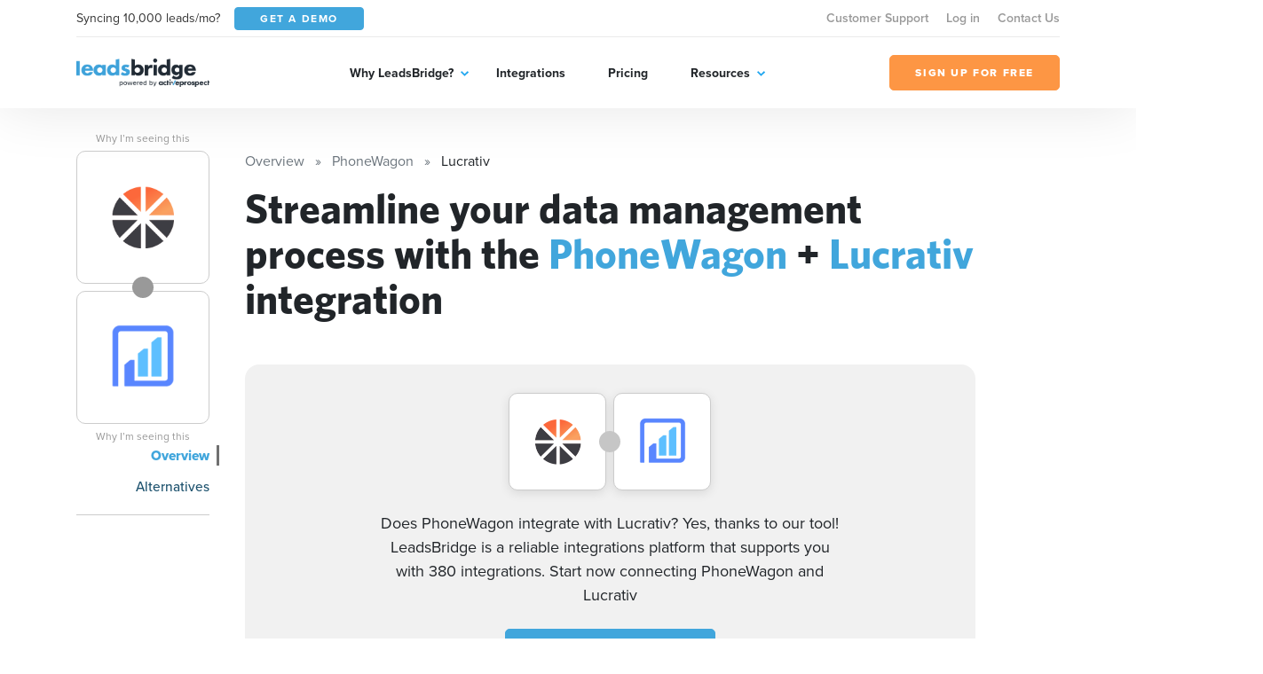

--- FILE ---
content_type: text/html; charset=UTF-8
request_url: https://leadsbridge.com/integrations/phonewagon/lucrativ/
body_size: 68728
content:
<!DOCTYPE html>
<html lang="en" class="no-js">
<head>
    <title>Integrate PhoneWagon + Lucrativ</title><meta name="description" content="Seamlessly integrate PhoneWagon with Lucrativ. The most secure, enterprise-friendly technology for your PhoneWagon integration. Automatically sync new leads with Lucrativ for a real-time synchronization. Try Leadsbridge for free now!"><meta name="author" content="Leadsbridge"><meta name="keywords" content="leadsbridge, web apps, automation, syncing, integrations"><link rel="canonical" href="https://leadsbridge.com/integrations/phonewagon/lucrativ/"/><meta name="robots" content="index, follow"><meta property="og:title" content="Integrate PhoneWagon + Lucrativ" /><meta property="og:description" content="Seamlessly integrate PhoneWagon with Lucrativ. The most secure, enterprise-friendly technology for your PhoneWagon integration. Automatically sync new leads with Lucrativ for a real-time synchronization. Try Leadsbridge for free now!" /><meta property="og:url" content="https://leadsbridge.com/integrations/phonewagon/lucrativ" /><meta property="og:image" content="https://lb-mkt-website.s3-us-west-2.amazonaws.com/integration-double-logos/839-939.png" /><meta name="twitter:title" content="Integrate PhoneWagon + Lucrativ" /><meta name="twitter:description" content="Seamlessly integrate PhoneWagon with Lucrativ. The most secure, enterprise-friendly technology for your PhoneWagon integration. Automatically sync new leads with Lucrativ for a real-time synchronization. Try Leadsbridge for free now!" /><script type="application/ld+json">{"@context":"https:\/\/schema.org","@type":"WebApplication","name":"LeadsBridge | Integrate PhoneWagon + Lucrativ","description":"Seamlessly integrate PhoneWagon with Lucrativ. The most secure, enterprise-friendly technology for your PhoneWagon integration. Automatically sync new leads with Lucrativ for a real-time synchronization. Try Leadsbridge for free now!","url":"https:\/\/leadsbridge.com\/integrations\/phonewagon\/lucrativ\/","applicationCategory":"BusinessApplication","browserRequirements":"Requires JavaScript. Requires HTML5.","operatingSystem":"All","softwareHelp":{"@type":"CreativeWork","url":"https:\/\/leadsbridge.com\/documentation\/"},"offers":{"@type":"Offer","price":"0","priceCurrency":"USD"}}</script>

<!-- BEE Head Template -->
<link rel="profile" href="http://gmpg.org/xfn/11">
<meta charset="utf-8">
<meta http-equiv="X-UA-Compatible" content="IE=edge">
<meta name="viewport" content="width=device-width, initial-scale=1">
<meta name="csrf-token" content="JVDHp3Ohl34XLZ6u2raeesmIJVZqhRRODWyH5onK">
<meta name="google-site-verification" content="h90jbgT9-31TIk_SgYeD5kT77mLfua4aMiM9a53AbpE"/>
<link rel="shortcut icon" href="https://leadsbridge.com/favicon.ico"/>
<link rel="dns-prefetch" href="//fonts.gstatic.com">
<!-- preload fonts -->
<link rel="preload" as="font" href="https://leadsbridge.com/website/public/beesoft/fonts/whitneybold-webfont.woff" type="font/woff" crossorigin/>
<link rel="preload" as="font" href="https://leadsbridge.com/website/public/beesoft/fonts/whitneysemibold-webfont.woff" type="font/woff" crossorigin/>
<link rel="preload" as="font" href="https://leadsbridge.com/website/public/beesoft/fonts/whitneybook-webfont.woff" type="font/woff" crossorigin/>
<link rel="preload" as="font" href="https://leadsbridge.com/website/public/beesoft/fonts/whitneybold-webfont.woff2" type="font/woff2" crossorigin/>
<link rel="preload" as="font" href="https://leadsbridge.com/website/public/beesoft/fonts/whitneysemibold-webfont.woff2" type="font/woff2" crossorigin/>
<link rel="preload" as="font" href="https://leadsbridge.com/website/public/beesoft/fonts/whitneybook-webfont.woff2" type="font/woff2" crossorigin/>
<link rel="preload" as="script" href="https://leadsbridge.com/website/public/beesoft/js/autolanding.js?id=434f95832bbe25e028f543348925e868" type="text/javascript"/>
<script>
document.documentElement.className = document.documentElement.className.replace(/\bno-js\b/g, '') + ' js'
</script>
<style id="critical-css">body{opacity:0;}#app-bar{position:fixed;width:100vw;top:0;left:-99999px;}h1{font-family: sans-serif;min-height: 0vw;font-size: clamp(2rem, calc(.63291rem + 2.8481vw), 3.125rem);line-height: 1.1;}.heading-h3{min-height: 0vw;font-size: 1rem;font-size: clamp(1rem, calc(.8481rem + .31646vw), 1.125rem);font-weight: 800;}.heading-h2{min-height: 0vw;font-size: 1.125rem;font-size: clamp(1.125rem, calc(.6693rem + .94937vw), 1.5rem);font-weight: 800;}.badges-container{margin-top:1rem;}.badges-container a{font-size:.875rem;display:inline-flex;line-height:1;white-space:nowrap;height:24px;align-items:center;background-color:#eee;padding:0.75rem;border-radius:12px;color:#999;font-weight:700;margin-bottom:.5rem;&:not(:last-child){margin-right:.5rem;}}#intro .corner-ribbon{position:absolute;right:-9999px}</style>

<link rel="preload" href="https://use.typekit.net/gau3fug.css" as="style" onload="this.onload=null;this.rel='stylesheet';this.removeAttribute('onload');"/>
<noscript><link rel="stylesheet" href="https://use.typekit.net/gau3fug.css"/></noscript>

<link rel="preload" href="https://leadsbridge.com/website/public/beesoft/css/autolanding.css?id=434f95832bbe25e028f543348925e868" as="style" onload="this.onload=null;this.rel='stylesheet';this.removeAttribute('onload');"/>
<noscript><link rel="stylesheet" href="https://leadsbridge.com/website/public/beesoft/css/autolanding.css?id=434f95832bbe25e028f543348925e868"/></noscript>
<!-- test comment -->
    <link rel="alternate" href="https://leadsbridge.com/integrations/phonewagon/lucrativ/" hreflang="x-default">
</head>
<body class="beesoft page-">

    <!-- Header -->
<header class="header">
    <div class="header-flow">
        <div class="header-toolbar d-none d-xl-block">
            <div class="container">
                <div class="header-toolbar--wrapper row g-0 justify-content-between align-items-center">
                    <div class="d-inline-flex align-items-center col-auto">
                        <span class="me-3 text-dark">Syncing 10,000 leads/mo?</span>
                        <a href="https://leadsbridge.com/demo/" title="Get a demo" target="_blank" class="btn btn-primary btn-sm text-uppercase text-white"><span>Get a demo</span></a>
                    </div>
                    <nav class="header-toolbar--nav col-auto">
                    <ul class="menu" id="menu-menu-top-links-menu"><li class="menu-item menu-item-43157"><a href="https://app.leadsbridge.com/signin" title="Customer Support">Customer Support</a></li><li class="menu-item menu-item-25012"><a href="https://leadsbridge.com/app/" title="Log in">Log in</a></li><li class="menu-item menu-item-25011"><a href="https://leadsbridge.com/contact-us/" title="Contact Us">Contact Us</a></li></ul>                    </nav>
                </div>
            </div>
        </div>
        <div class="header-row">
            <div class="container">
                <div class="header-row--wrapper row g-0 justify-content-between align-items-center">
                    <div class="logo mb-0 col-auto content" itemscope itemtype="http://schema.org/Organization">
                        <a href="https://leadsbridge.com" title="LeadsBridge, Official LeadsBridge Blog" itemprop="url">
                            <span itemprop="name" class="d-none">LeadsBridge</span>
                            <img class="img-fluid" alt="LeadsBridge" src="https://leadsbridge.kinsta.cloud/wp-content/uploads/2022/03/logo@2x.png" loading="lazy" />
                        </a>
                    </div>
                    <div class="navigator d-xl-flex flex-xl-grow-1 justify-content-xl-center col-auto">
                        <div class="navigator--nav">
                            <button class="close-nav d-xl-none" type="button"><i aria-hidden="true" class="fal fa-times"></i></button>
                            <header class="d-xl-none">
                                <img class="img-fluid" alt="LeadsBridge" src="https://leadsbridge.kinsta.cloud/wp-content/uploads/2022/03/logo@2x.png" loading="lazy" />
                            </header>
                            <nav class="main-nav">
                                <ul class="menu" id="menu-main-menu"><li class="menu-item menu-item-25006 menu-item-has-children"><a href="#" title="Why LeadsBridge?">Why LeadsBridge?</a><div class="submenu-wrapper"><ul class="menu sub-menu"><li class="menu-item menu-item-30351"><a href="https://leadsbridge.com/platform/" title="Platform overview">Platform overview</a></li><li class="menu-item menu-item-30352"><a href="https://leadsbridge.com/solutions/" title="Solutions by industry">Solutions by industry</a></li><li class="menu-item menu-item-33215"><a href="https://leadsbridge.com/partnerships/" title="Partners">Partners</a></li><li class="menu-item menu-item-30353"><a href="https://leadsbridge.com/testimonials/" title="Testimonials">Testimonials</a></li><li class="menu-item menu-item-35685"><a href="https://leadsbridge.com/custom-integration/" title="Tailor-made solution">Tailor-made solution</a></li><li class="menu-item menu-item-36168"><a href="https://leadsbridge.com/zapier/" title="Zapier vs. LeadsBridge">Zapier vs. LeadsBridge</a></li></ul></div></li><li class="menu-item menu-item-25007"><a href="https://leadsbridge.com/integrations/" title="Integrations">Integrations</a></li><li class="menu-item menu-item-25008"><a href="https://leadsbridge.com/pricing/" title="Pricing">Pricing</a></li><li class="menu-item menu-item-25009 menu-item-has-children"><a href="#" title="Resources">Resources</a><div class="submenu-wrapper"><ul class="menu sub-menu"><li class="menu-item menu-item-25010"><a href="https://leadsbridge.com/blog/" title="Blog">Blog</a></li><li class="menu-item menu-item-35066"><a href="https://leadsbridge.com/webinars/" title="Webinars">Webinars</a></li><li class="menu-item menu-item-35041"><a href="https://leadsbridge.com/bridge-builder/" title="Bridge Builder">Bridge Builder</a></li><li class="menu-item menu-item-34596"><a href="https://community.activeprospect.com/search?keywords=leadsbridge" title="Help center">Help center</a></li></ul></div></li></ul>                            </nav>
                            <footer class="d-xl-none">
                                <a class="btn btn-quaternary text-uppercase" href="https://app.leadsbridge.com/signup" title="Sign up for free"><span>Sign up for free</span></a>
                            </footer>
                        </div>
                    </div>
                    <a class="btn btn-quaternary text-uppercase d-none d-xl-flex col-auto" href="https://app.leadsbridge.com/signup" title="Sign up for free"><span>Sign up for free</span></a>
                    <!--
                    <button type="button" class="trigger-search ml-auto reset-button d-xl-none">
                        <span><i class="far fa-search"></i></span>
                    </button>
                    -->
                        <button class="trigger-menu col-auto ml-4 reset-button d-xl-none" type="button"><span><i aria-hidden="true" class="fal fa-bars"></i></span></button>
                </div>
            </div>
        </div>
    </div>
</header>
<!-- /Header -->
<main class="main" id="app" data-sticky-container>
            
    <div data-page="autolanding" class="integrations autolanding-2 my-5" id="autolanding-level-2">
        <!-- APP BAR -->
<div id="app-bar" class="bg-tertiary text-white">
    <div class="app-bar-ui-wrapper container">
        <div class="d-flex align-items-center justify-content-between">
            <div class="left-side d-inline-flex align-items-center">
                <div class="logos d-inline-flex align-items-center mb-2 mb-md-0">
                    <img data-src="https://leadsbridge.com/wp-content/themes/leadsbridge/img/integration-lg-logos/logo839.png" alt="PhoneWagon logo" class="img-fluid lazyload"/>
<noscript><img src="https://leadsbridge.com/wp-content/themes/leadsbridge/img/integration-lg-logos/logo839.png" alt="PhoneWagon logo" class="img-fluid lazyload"/></noscript>                    <div class="join-icon mx-n2">
                        <span>+</span>
                    </div>
                    <img data-src="https://leadsbridge.com/wp-content/themes/leadsbridge/img/integration-lg-logos/logo939.png" alt="Lucrativ logo" class="img-fluid lazyload"/>
<noscript><img src="https://leadsbridge.com/wp-content/themes/leadsbridge/img/integration-lg-logos/logo939.png" alt="Lucrativ logo" class="img-fluid lazyload"/></noscript>                </div>
                <h3 class="heading-h3 mb-0 ps-3 d-none d-md-block">Generate more leads with the PhoneWagon + Lucrativ integration</h3>
                            </div>
            <div class="right-side d-inline-flex align-items-center">
                <div class="cta">
                <a data-waiting-list href="https://premium.leadsbridge.com/l/927143/2021-07-26/568t?FORM_Where_are_data_coming_from=phonewagon&amp;FORM_Where_should_data_be_synced_to=lucrativ" title="Fill the form" class="btn btn-quaternary text-uppercase text-nowrap">JOIN THE WAITING LIST</a>
            </div>
                <div class="shortlinks ms-3 d-none d-xl-block">
                    <button class="trigger-shortlinks reset-button text-white" type="button" data-bs-toggle="dropdown" aria-expanded="false" id="shortlinks"><i class="far fa-chevron-down"></i></button>
                    <ul class="dropdown-menu dropdown-menu-end" aria-labelledby="shortlinks">
                        <li>
                            <a class="dropdown-item" href="https://leadsbridge.com/integrations/phonewagon/lucrativ/">Overview</a>
                        </li>
                                                                        <li>
                            <a class="dropdown-item" href="#finder">Alternatives</a>
                        </li>
                                            </ul>
                </div>
            </div>
        </div>
    </div>
</div>
<!-- /APP BAR -->        <div class="container">
            <div class="row">
                <!-- begin sidebar -->
                <aside class="col-lg-3 col-xl-2 pe-lg-5 pe-xl-4 pe-xxl-5">
    <div class="aside-ui-wrapper">
        <div class="integration-logos vertical d-flex align-items-center d-lg-block">
            <div class="logo-item flex-grow-1 flex-lg-grow-0 source">
                <a href="https://leadsbridge.com/integrations/phonewagon/" class="d-flex align-items-center justify-content-center" title="PhoneWagon landing page">
                <img data-src="https://leadsbridge.com/wp-content/themes/leadsbridge/img/integration-lg-logos/logo839.png" alt="PhoneWagon logo" class="img-fluid lazyload"/>
<noscript><img src="https://leadsbridge.com/wp-content/themes/leadsbridge/img/integration-lg-logos/logo839.png" alt="PhoneWagon logo" class="img-fluid lazyload"/></noscript>                </a>
                                    <button onclick="location.href='https://leadsbridge.com/documentation/listing-explanation/'" type="btn" class="reset-button beta">
                        <i class="fa fa-exclamation-square"></i> Why I’m seeing this
                    </button>
                            </div>
            <div class="join-icon mx-n2 mx-lg-auto my-lg-n2">
                <i class="fa fa-plus"></i>
            </div>
            <div class="logo-item flex-grow-1 flex-lg-grow-0 destination">
                <a href="https://leadsbridge.com/integrations/lucrativ/" class="d-flex align-items-center justify-content-center" title="Lucrativ landing page">
                <img data-src="https://leadsbridge.com/wp-content/themes/leadsbridge/img/integration-lg-logos/logo939.png" alt="Lucrativ logo" class="img-fluid lazyload"/>
<noscript><img src="https://leadsbridge.com/wp-content/themes/leadsbridge/img/integration-lg-logos/logo939.png" alt="Lucrativ logo" class="img-fluid lazyload"/></noscript>                </a>
                                    <button onclick="location.href='https://leadsbridge.com/documentation/listing-explanation/'" type="btn" class="reset-button beta">
                        <i class="fa fa-exclamation-square"></i> Why I’m seeing this
                    </button>
                            </div>
        </div>
        <nav class="sidebar-nav mt-4 text-end">
            <div class="dropdown d-grid d-lg-none">
                <button class="btn btn-secondary dropdown-toggle d-flex justify-content-between" type="button" id="dropdownMenuButton1" data-bs-toggle="dropdown" aria-expanded="false">
                Documentation
                </button>
                <ul class="dropdown-menu w-100 sidebar-nav-links-mobile" aria-labelledby="dropdownMenuButton1">
                                        <li class="active">
                        <a href="https://leadsbridge.com/integrations/phonewagon/lucrativ/" class="dropdown-item">Overview</a>
                    </li>
                                                                                            <li class="">
                                <a href="#finder" class="dropdown-item">Alternatives</a>
                            </li>
                                            
                                                    </ul>
            </div>
            <ul class="reset-list mb-0 sidebar-nav-links d-none d-lg-block">
                            <li class="active">
                    <a href="https://leadsbridge.com/integrations/phonewagon/lucrativ/">Overview</a>
                </li>
                                                                            <li class="">
                            <a href="#finder">Alternatives</a>
                        </li>
                                    
                                        </ul>
        </nav>
            </div>
</aside>
                <!-- end sidebar -->
                <div class="my-4 my-lg-0 col-lg-9 page-container">
                    <div class="page-container-ui-wrapper">
                        <nav aria-label="breadcrumb" role="navigation">
    <ol itemscope itemtype="https://schema.org/BreadcrumbList" class="breadcrumb">
                    <li itemprop="itemListElement"
                itemscope
                itemtype="https://schema.org/ListItem"
                class="breadcrumb-item active">
                                    <a itemprop="item" href="https://leadsbridge.com/integrations/">
                        <span itemprop="name">Overview</span></a>
                                <meta itemprop="position" content="1" />
            </li>
                    <li itemprop="itemListElement"
                itemscope
                itemtype="https://schema.org/ListItem"
                class="breadcrumb-item active">
                                    <a itemprop="item" href="https://leadsbridge.com/integrations/phonewagon/">
                        <span itemprop="name">PhoneWagon</span></a>
                                <meta itemprop="position" content="2" />
            </li>
                    <li itemprop="itemListElement"
                itemscope
                itemtype="https://schema.org/ListItem"
                class="breadcrumb-item ">
                                    <span itemprop="name">Lucrativ</span>
                                <meta itemprop="position" content="3" />
            </li>
            </ol>
</nav>
                        <div class="entry-content">
                            <!-- OVERVIEW -->
                            <section id="overview">
                                                                <h1>Streamline your data management process with the <b>PhoneWagon</b> + <b>Lucrativ</b> integration</h1>
                            </section>
                            <!-- /OVERVIEW -->
                            <!-- INTRO -->
                            <section id="intro" class="mt-5">
                                <div class="intro-ui-wrapper text-center position-relative">
                                                                       
                                    <div class="col-lg-10 offset-lg-1 col-xl-8 offset-xl-2">
                                        <div class="integration-logos d-flex justify-content-center align-items-center mb-4">
                                            <div class="logo-item source">
                                                <a href="javascript:;" class="d-flex align-items-center justify-content-center">
                                                    <img data-src="https://leadsbridge.com/wp-content/themes/leadsbridge/img/integration-lg-logos/logo839.png" alt="PhoneWagon logo" class="img-fluid lazyload"/>
<noscript><img src="https://leadsbridge.com/wp-content/themes/leadsbridge/img/integration-lg-logos/logo839.png" alt="PhoneWagon logo" class="img-fluid lazyload"/></noscript>                                                </a>
                                            </div>
                                            <div class="join-icon mx-n2 d-inline-flex align-items-center justify-content-center">
                                                <i class="fa fa-plus"></i>
                                            </div>
                                            <div class="logo-item destination">
                                                <a href="javascript:;" class="d-flex align-items-center justify-content-center">
                                                    <img data-src="https://leadsbridge.com/wp-content/themes/leadsbridge/img/integration-lg-logos/logo939.png" alt="Lucrativ logo" class="img-fluid lazyload"/>
<noscript><img src="https://leadsbridge.com/wp-content/themes/leadsbridge/img/integration-lg-logos/logo939.png" alt="Lucrativ logo" class="img-fluid lazyload"/></noscript>                                                </a>
                                            </div>
                                        </div>
                                        <h3 class="mb-4">
                                            Does PhoneWagon integrate with Lucrativ? Yes, thanks to our tool! LeadsBridge is a reliable integrations platform that supports you with 380 integrations. Start now connecting PhoneWagon and Lucrativ
                                        </h3>
                                        <div class="cta">
                                                                                    <a title="Fill the form" data-waiting-list href="https://premium.leadsbridge.com/l/927143/2021-07-26/568t?FORM_Where_are_data_coming_from=phonewagon&amp;FORM_Where_should_data_be_synced_to=lucrativ" class="btn btn-primary">JOIN THE WAITING LIST</a>
                                                                                </div>
                                    </div>
                                </div>
                            </section>
                            <!-- /INTRO -->
                                                                                    <!-- ACTIONS -->
                            <section id="actions" class="section-spacer-top">
                                <div class="actions-ui-wrapper">
                                    <header class="section-header d-flex flex-column flex-md-row justify-content-between pb-4 mb-0 border-bottom">
                                        <h3 class="heading-h3 text-tertiary mb-0 text-uppercase pe-5">WHAT YOU CAN DO WITH PhoneWagon AND Lucrativ</h3>
                                                                            </header>
                                    <div class="section-body mt-4">
                                        <ul class="reset-list actions-list">
                                                                                <li class="action-item">
                                            <div class="action-item-ui-wrapper d-flex flex-column flex-md-row align-items-center">
                                                <div class="logos d-inline-flex align-items-center mb-2 mb-md-0">
                                                    <img data-src="https://leadsbridge.com/wp-content/themes/leadsbridge/img/integration-lg-logos/logo839.png" alt="PhoneWagon logo" class="img-fluid lazyload"/>
<noscript><img src="https://leadsbridge.com/wp-content/themes/leadsbridge/img/integration-lg-logos/logo839.png" alt="PhoneWagon logo" class="img-fluid lazyload"/></noscript>                                                    <div class="join-icon mx-n2">
                                                        <span>+</span>
                                                    </div>
                                                    <img data-src="https://leadsbridge.com/wp-content/themes/leadsbridge/img/integration-lg-logos/logo939.png" alt="Lucrativ logo" class="img-fluid lazyload"/>
<noscript><img src="https://leadsbridge.com/wp-content/themes/leadsbridge/img/integration-lg-logos/logo939.png" alt="Lucrativ logo" class="img-fluid lazyload"/></noscript>                                                </div>
                                                <p class="mb-3 mb-md-0 ps-md-3 description text-center text-md-left">Create new Lucrativ <code>leads</code> with PhoneWagon</p>
                                                
                                                                                                <a title="Fill the form" data-waiting-list href="https://premium.leadsbridge.com/l/927143/2021-07-26/568t?FORM_Where_are_data_coming_from=phonewagon&amp;FORM_Where_should_data_be_synced_to=lucrativ" class="btn btn-primary text-uppercase d-flex ms-md-auto">JOIN THE WAITING LIST</a>
                                                                                            </div>
                                        </li>
                                                                                <li class="action-item">
                                            <div class="action-item-ui-wrapper d-flex flex-column flex-md-row align-items-center">
                                                <div class="logos d-inline-flex align-items-center mb-2 mb-md-0">
                                                    <img data-src="https://leadsbridge.com/wp-content/themes/leadsbridge/img/integration-lg-logos/logo839.png" alt="PhoneWagon logo" class="img-fluid lazyload"/>
<noscript><img src="https://leadsbridge.com/wp-content/themes/leadsbridge/img/integration-lg-logos/logo839.png" alt="PhoneWagon logo" class="img-fluid lazyload"/></noscript>                                                    <div class="join-icon mx-n2">
                                                        <span>+</span>
                                                    </div>
                                                    <img data-src="https://leadsbridge.com/wp-content/themes/leadsbridge/img/integration-lg-logos/logo939.png" alt="Lucrativ logo" class="img-fluid lazyload"/>
<noscript><img src="https://leadsbridge.com/wp-content/themes/leadsbridge/img/integration-lg-logos/logo939.png" alt="Lucrativ logo" class="img-fluid lazyload"/></noscript>                                                </div>
                                                <p class="mb-3 mb-md-0 ps-md-3 description text-center text-md-left">Update Lucrativ <code>leads</code> with PhoneWagon</p>
                                                
                                                                                                <a title="Fill the form" data-waiting-list href="https://premium.leadsbridge.com/l/927143/2021-07-26/568t?FORM_Where_are_data_coming_from=phonewagon&amp;FORM_Where_should_data_be_synced_to=lucrativ" class="btn btn-primary text-uppercase d-flex ms-md-auto">JOIN THE WAITING LIST</a>
                                                                                            </div>
                                        </li>
                                                                                </ul>
                                    </div>
                                </div>
                            </section>
                            <!-- /ACTIONS -->
                                                        <!-- FINDER -->
                            
                                                                                                                                                                                                                                                                                                                                                                                                                                                                                                                                                                                                                                                                                                                                                                                                                                                                                                                                                                                                                                                                                                                                                                                                                                                                                                                                                                                                                                                                                                                                                                                                                                                                                                                                                                                                                                                                                                                                                                                                                                                                                                                                                                                                                                                                                                                                                                                                                                                                                                                                                                                                                                                                                                                                                                                                                                                                                                                                                                                                                                                                                                                                                                                                                                                                                                                                                                                                                                                                                                                                                                                                                                                                                                                                                                                                                                                                                                                                                                                                                                                                                                                                                                                                                                                                                                                                                                                                                                                                                                                                                                                                                                                                                                                                                                                                                                                                                                                                                                                                                                                                                                                                                                                                                                                                                                                                                                                                                                                                                                                                                                                                                                                                                                                                                                                                                                                                                                                                                                                                                                                                                                                                                                                                                                                                                                                                                                                                                                                                                                                                                                                                                                                                                                                                                                                                                                                                                                                                                                                                                                                                                                                                                                                                                                                                                                                                                                                                                                                                                                                                                                                                                                                                                                                                                                                                                                                                                                                                                                                                                                                                                                                                                                                                                                                                                                                                                                                                                                                                                                                                                                                                                                                                                                                                                                                                                                                                                                                                                                                                                                                                                        
                            <section id="finder" class="section-spacer-top">
                                <div class="finder-ui-wrapper col-md-10 offset-md-1 col-xl-8 offset-xl-2">
                                    <header class="section-header d-flex flex-column border-bottom text-center">
                                        <h3 class="heading-h2 text-tertiary mb-4 text-uppercase">
                                        Streamline your data management process with the PhoneWagon + Lucrativ integration
                                        </h3>
                                    </header>
                                    <div class="section-body mt-4">
                                    <div class="finder-form d-flex flex-column flex-md-row align-items-center">
    <figure class="mb-2 mb-lg-0">
    <img data-src="https://leadsbridge.com/wp-content/themes/leadsbridge/img/integration-lg-logos/logo939.png" alt="Lucrativ logo" class="img-fluid lazyload current-integration-icon"/>
<noscript><img src="https://leadsbridge.com/wp-content/themes/leadsbridge/img/integration-lg-logos/logo939.png" alt="Lucrativ logo" class="img-fluid lazyload current-integration-icon"/></noscript>    </figure>
    <div class="join-icon mb-2 mb-md-0 mx-md-3">
        <i class="fa fa-plus"></i>
    </div>
    <div class="search-wrapper d-flex flex-grow-1 align-items-center">
        <input type="text" id="search-integration-field" class="form-control"/>
        <span class="icon">
            <i class="fas fa-search"></i>
        </span>
    </div>
</div>
<script>
/*<![CDATA[*/
window.integrations_source = [{"id":531,"name":"10to8","logo":"https:\/\/leadsbridge.com\/wp-content\/themes\/leadsbridge\/img\/integration-lg-logos\/logo531.png","xsLogoUri":"http:\/\/leadsbridge.com\/wp-content\/themes\/leadsbridge\/img\/integration-xs-logos\/logo531.png","url":"https:\/\/leadsbridge.com\/integrations\/10to8\/lucrativ\/","isSource":1,"isSourceBeta":1,"isSourceVisible":1,"isDestination":0,"isDestinationBeta":0,"isDestinationVisible":0,"isEnterprise":0},{"id":430,"name":"Oracle Call Interface","logo":"https:\/\/leadsbridge.com\/wp-content\/themes\/leadsbridge\/img\/integration-lg-logos\/logo430.png","xsLogoUri":"http:\/\/leadsbridge.com\/wp-content\/themes\/leadsbridge\/img\/integration-xs-logos\/logo430.png","url":"https:\/\/leadsbridge.com\/integrations\/oracle-call-interface\/lucrativ\/","isSource":1,"isSourceBeta":1,"isSourceVisible":1,"isDestination":0,"isDestinationBeta":0,"isDestinationVisible":0,"isEnterprise":0},{"id":478,"name":"Peterson's","logo":"https:\/\/leadsbridge.com\/wp-content\/themes\/leadsbridge\/img\/integration-lg-logos\/logo478.png","xsLogoUri":"http:\/\/leadsbridge.com\/wp-content\/themes\/leadsbridge\/img\/integration-xs-logos\/logo478.png","url":"https:\/\/leadsbridge.com\/integrations\/peterson-s\/lucrativ\/","isSource":1,"isSourceBeta":1,"isSourceVisible":1,"isDestination":0,"isDestinationBeta":0,"isDestinationVisible":0,"isEnterprise":0},{"id":113,"name":"PayPal","logo":"https:\/\/leadsbridge.com\/wp-content\/themes\/leadsbridge\/img\/integration-lg-logos\/logo113.png","xsLogoUri":"http:\/\/leadsbridge.com\/wp-content\/themes\/leadsbridge\/img\/integration-xs-logos\/logo113.png","url":"https:\/\/leadsbridge.com\/integrations\/paypal\/lucrativ\/","isSource":1,"isSourceBeta":0,"isSourceVisible":1,"isDestination":1,"isDestinationBeta":0,"isDestinationVisible":1,"isEnterprise":0},{"id":764,"name":"Paymill","logo":"https:\/\/leadsbridge.com\/wp-content\/themes\/leadsbridge\/img\/integration-lg-logos\/logo764.png","xsLogoUri":"http:\/\/leadsbridge.com\/wp-content\/themes\/leadsbridge\/img\/integration-xs-logos\/logo764.png","url":"https:\/\/leadsbridge.com\/integrations\/paymill\/lucrativ\/","isSource":1,"isSourceBeta":1,"isSourceVisible":1,"isDestination":0,"isDestinationBeta":0,"isDestinationVisible":0,"isEnterprise":0},{"id":112,"name":"Pardot","logo":"https:\/\/leadsbridge.com\/wp-content\/themes\/leadsbridge\/img\/integration-lg-logos\/logo112.png","xsLogoUri":"http:\/\/leadsbridge.com\/wp-content\/themes\/leadsbridge\/img\/integration-xs-logos\/logo112.png","url":"https:\/\/leadsbridge.com\/integrations\/pardot\/lucrativ\/","isSource":1,"isSourceBeta":0,"isSourceVisible":1,"isDestination":1,"isDestinationBeta":0,"isDestinationVisible":1,"isEnterprise":1},{"id":1112,"name":"Paperform","logo":"https:\/\/leadsbridge.com\/wp-content\/themes\/leadsbridge\/img\/integration-lg-logos\/logo1112.png","xsLogoUri":"http:\/\/leadsbridge.com\/wp-content\/themes\/leadsbridge\/img\/integration-xs-logos\/logo1112.png","url":"https:\/\/leadsbridge.com\/integrations\/paperform\/lucrativ\/","isSource":1,"isSourceBeta":1,"isSourceVisible":1,"isDestination":1,"isDestinationBeta":1,"isDestinationVisible":0,"isEnterprise":0},{"id":106,"name":"Oracle Eloqua","logo":"https:\/\/leadsbridge.com\/wp-content\/themes\/leadsbridge\/img\/integration-lg-logos\/logo106.png","xsLogoUri":"http:\/\/leadsbridge.com\/wp-content\/themes\/leadsbridge\/img\/integration-xs-logos\/logo106.png","url":"https:\/\/leadsbridge.com\/integrations\/oracle-eloqua\/lucrativ\/","isSource":1,"isSourceBeta":0,"isSourceVisible":1,"isDestination":1,"isDestinationBeta":0,"isDestinationVisible":1,"isEnterprise":1},{"id":392,"name":"Optin Monster","logo":"https:\/\/leadsbridge.com\/wp-content\/themes\/leadsbridge\/img\/integration-lg-logos\/logo392.png","xsLogoUri":"http:\/\/leadsbridge.com\/wp-content\/themes\/leadsbridge\/img\/integration-xs-logos\/logo392.png","url":"https:\/\/leadsbridge.com\/integrations\/optin-monster\/lucrativ\/","isSource":1,"isSourceBeta":0,"isSourceVisible":1,"isDestination":0,"isDestinationBeta":0,"isDestinationVisible":0,"isEnterprise":0},{"id":232,"name":"Picatic","logo":"https:\/\/leadsbridge.com\/wp-content\/themes\/leadsbridge\/img\/integration-lg-logos\/logo232.png","xsLogoUri":"http:\/\/leadsbridge.com\/wp-content\/themes\/leadsbridge\/img\/integration-xs-logos\/logo232.png","url":"https:\/\/leadsbridge.com\/integrations\/picatic\/lucrativ\/","isSource":1,"isSourceBeta":0,"isSourceVisible":1,"isDestination":0,"isDestinationBeta":0,"isDestinationVisible":0,"isEnterprise":0},{"id":544,"name":"OpenHomePRO","logo":"https:\/\/leadsbridge.com\/wp-content\/themes\/leadsbridge\/img\/integration-lg-logos\/logo544.png","xsLogoUri":"http:\/\/leadsbridge.com\/wp-content\/themes\/leadsbridge\/img\/integration-xs-logos\/logo544.png","url":"https:\/\/leadsbridge.com\/integrations\/openhomepro\/lucrativ\/","isSource":1,"isSourceBeta":1,"isSourceVisible":1,"isDestination":0,"isDestinationBeta":0,"isDestinationVisible":0,"isEnterprise":0},{"id":545,"name":"Open House","logo":"https:\/\/leadsbridge.com\/wp-content\/themes\/leadsbridge\/img\/integration-lg-logos\/logo545.png","xsLogoUri":"http:\/\/leadsbridge.com\/wp-content\/themes\/leadsbridge\/img\/integration-xs-logos\/logo545.png","url":"https:\/\/leadsbridge.com\/integrations\/open-house\/lucrativ\/","isSource":1,"isSourceBeta":1,"isSourceVisible":1,"isDestination":0,"isDestinationBeta":0,"isDestinationVisible":0,"isEnterprise":0},{"id":102,"name":"Ontraport","logo":"https:\/\/leadsbridge.com\/wp-content\/themes\/leadsbridge\/img\/integration-lg-logos\/logo102.png","xsLogoUri":"http:\/\/leadsbridge.com\/wp-content\/themes\/leadsbridge\/img\/integration-xs-logos\/logo102.png","url":"https:\/\/leadsbridge.com\/integrations\/ontraport\/lucrativ\/","isSource":1,"isSourceBeta":0,"isSourceVisible":1,"isDestination":1,"isDestinationBeta":0,"isDestinationVisible":1,"isEnterprise":0},{"id":476,"name":"Onefitstop","logo":"https:\/\/leadsbridge.com\/wp-content\/themes\/leadsbridge\/img\/integration-lg-logos\/logo476.png","xsLogoUri":"http:\/\/leadsbridge.com\/wp-content\/themes\/leadsbridge\/img\/integration-xs-logos\/logo476.png","url":"https:\/\/leadsbridge.com\/integrations\/onefitstop\/lucrativ\/","isSource":1,"isSourceBeta":1,"isSourceVisible":1,"isDestination":0,"isDestinationBeta":0,"isDestinationVisible":0,"isEnterprise":0},{"id":286,"name":"On24","logo":"https:\/\/leadsbridge.com\/wp-content\/themes\/leadsbridge\/img\/integration-lg-logos\/logo286.png","xsLogoUri":"http:\/\/leadsbridge.com\/wp-content\/themes\/leadsbridge\/img\/integration-xs-logos\/logo286.png","url":"https:\/\/leadsbridge.com\/integrations\/on24\/lucrativ\/","isSource":1,"isSourceBeta":1,"isSourceVisible":1,"isDestination":0,"isDestinationBeta":1,"isDestinationVisible":0,"isEnterprise":0},{"id":289,"name":"Olark","logo":"https:\/\/leadsbridge.com\/wp-content\/themes\/leadsbridge\/img\/integration-lg-logos\/logo289.png","xsLogoUri":"http:\/\/leadsbridge.com\/wp-content\/themes\/leadsbridge\/img\/integration-xs-logos\/logo289.png","url":"https:\/\/leadsbridge.com\/integrations\/olark\/lucrativ\/","isSource":1,"isSourceBeta":1,"isSourceVisible":1,"isDestination":0,"isDestinationBeta":1,"isDestinationVisible":0,"isEnterprise":0},{"id":863,"name":"oDASH","logo":"https:\/\/leadsbridge.com\/wp-content\/themes\/leadsbridge\/img\/integration-lg-logos\/logo863.png","xsLogoUri":"http:\/\/leadsbridge.com\/wp-content\/themes\/leadsbridge\/img\/integration-xs-logos\/logo863.png","url":"https:\/\/leadsbridge.com\/integrations\/odash\/lucrativ\/","isSource":1,"isSourceBeta":1,"isSourceVisible":1,"isDestination":1,"isDestinationBeta":1,"isDestinationVisible":1,"isEnterprise":0},{"id":850,"name":"PHOBS","logo":"https:\/\/leadsbridge.com\/wp-content\/themes\/leadsbridge\/img\/integration-lg-logos\/logo850.png","xsLogoUri":"http:\/\/leadsbridge.com\/wp-content\/themes\/leadsbridge\/img\/integration-xs-logos\/logo850.png","url":"https:\/\/leadsbridge.com\/integrations\/phobs\/lucrativ\/","isSource":1,"isSourceBeta":1,"isSourceVisible":1,"isDestination":0,"isDestinationBeta":0,"isDestinationVisible":0,"isEnterprise":0},{"id":114,"name":"Pipedrive","logo":"https:\/\/leadsbridge.com\/wp-content\/themes\/leadsbridge\/img\/integration-lg-logos\/logo114.png","xsLogoUri":"http:\/\/leadsbridge.com\/wp-content\/themes\/leadsbridge\/img\/integration-xs-logos\/logo114.png","url":"https:\/\/leadsbridge.com\/integrations\/pipedrive\/lucrativ\/","isSource":1,"isSourceBeta":0,"isSourceVisible":1,"isDestination":1,"isDestinationBeta":0,"isDestinationVisible":1,"isEnterprise":0},{"id":202,"name":"NetSuite","logo":"https:\/\/leadsbridge.com\/wp-content\/themes\/leadsbridge\/img\/integration-lg-logos\/logo202.png","xsLogoUri":"http:\/\/leadsbridge.com\/wp-content\/themes\/leadsbridge\/img\/integration-xs-logos\/logo202.png","url":"https:\/\/leadsbridge.com\/integrations\/netsuite\/lucrativ\/","isSource":1,"isSourceBeta":0,"isSourceVisible":1,"isDestination":1,"isDestinationBeta":0,"isDestinationVisible":1,"isEnterprise":1},{"id":502,"name":"Qualtrics","logo":"https:\/\/leadsbridge.com\/wp-content\/themes\/leadsbridge\/img\/integration-lg-logos\/logo502.png","xsLogoUri":"http:\/\/leadsbridge.com\/wp-content\/themes\/leadsbridge\/img\/integration-xs-logos\/logo502.png","url":"https:\/\/leadsbridge.com\/integrations\/qualtrics\/lucrativ\/","isSource":1,"isSourceBeta":0,"isSourceVisible":1,"isDestination":1,"isDestinationBeta":0,"isDestinationVisible":1,"isEnterprise":1},{"id":426,"name":"Salesforce\u00ae","logo":"https:\/\/leadsbridge.com\/wp-content\/themes\/leadsbridge\/img\/integration-lg-logos\/logo426.png","xsLogoUri":"http:\/\/leadsbridge.com\/wp-content\/themes\/leadsbridge\/img\/integration-xs-logos\/logo426.png","url":"https:\/\/leadsbridge.com\/integrations\/salesforce\/lucrativ\/","isSource":1,"isSourceBeta":0,"isSourceVisible":1,"isDestination":1,"isDestinationBeta":0,"isDestinationVisible":1,"isEnterprise":0},{"id":125,"name":"Salesflare","logo":"https:\/\/leadsbridge.com\/wp-content\/themes\/leadsbridge\/img\/integration-lg-logos\/logo125.png","xsLogoUri":"http:\/\/leadsbridge.com\/wp-content\/themes\/leadsbridge\/img\/integration-xs-logos\/logo125.png","url":"https:\/\/leadsbridge.com\/integrations\/salesflare\/lucrativ\/","isSource":1,"isSourceBeta":0,"isSourceVisible":1,"isDestination":1,"isDestinationBeta":0,"isDestinationVisible":1,"isEnterprise":0},{"id":305,"name":"RingCentral","logo":"https:\/\/leadsbridge.com\/wp-content\/themes\/leadsbridge\/img\/integration-lg-logos\/logo305.png","xsLogoUri":"http:\/\/leadsbridge.com\/wp-content\/themes\/leadsbridge\/img\/integration-xs-logos\/logo305.png","url":"https:\/\/leadsbridge.com\/integrations\/ringcentral\/lucrativ\/","isSource":1,"isSourceBeta":0,"isSourceVisible":1,"isDestination":1,"isDestinationBeta":0,"isDestinationVisible":1,"isEnterprise":0},{"id":580,"name":"RentalsUnited","logo":"https:\/\/leadsbridge.com\/wp-content\/themes\/leadsbridge\/img\/integration-lg-logos\/logo580.png","xsLogoUri":"http:\/\/leadsbridge.com\/wp-content\/themes\/leadsbridge\/img\/integration-xs-logos\/logo580.png","url":"https:\/\/leadsbridge.com\/integrations\/rentalsunited\/lucrativ\/","isSource":1,"isSourceBeta":1,"isSourceVisible":1,"isDestination":0,"isDestinationBeta":0,"isDestinationVisible":0,"isEnterprise":0},{"id":547,"name":"Realtor.com","logo":"https:\/\/leadsbridge.com\/wp-content\/themes\/leadsbridge\/img\/integration-lg-logos\/logo547.png","xsLogoUri":"http:\/\/leadsbridge.com\/wp-content\/themes\/leadsbridge\/img\/integration-xs-logos\/logo547.png","url":"https:\/\/leadsbridge.com\/integrations\/realtor-com\/lucrativ\/","isSource":1,"isSourceBeta":1,"isSourceVisible":1,"isDestination":0,"isDestinationBeta":0,"isDestinationVisible":0,"isEnterprise":0},{"id":957,"name":"Quora Lead Gen Forms","logo":"https:\/\/leadsbridge.com\/wp-content\/themes\/leadsbridge\/img\/integration-lg-logos\/logo957.png","xsLogoUri":"http:\/\/leadsbridge.com\/wp-content\/themes\/leadsbridge\/img\/integration-xs-logos\/logo957.png","url":"https:\/\/leadsbridge.com\/integrations\/quora-lead-gen-forms\/lucrativ\/","isSource":1,"isSourceBeta":1,"isSourceVisible":1,"isDestination":0,"isDestinationBeta":0,"isDestinationVisible":0,"isEnterprise":0},{"id":423,"name":"Quora Ads","logo":"https:\/\/leadsbridge.com\/wp-content\/themes\/leadsbridge\/img\/integration-lg-logos\/logo423.png","xsLogoUri":"http:\/\/leadsbridge.com\/wp-content\/themes\/leadsbridge\/img\/integration-xs-logos\/logo423.png","url":"https:\/\/leadsbridge.com\/integrations\/quora-ads\/lucrativ\/","isSource":1,"isSourceBeta":1,"isSourceVisible":1,"isDestination":0,"isDestinationBeta":0,"isDestinationVisible":0,"isEnterprise":0},{"id":194,"name":"ProsperWorks","logo":"https:\/\/leadsbridge.com\/wp-content\/themes\/leadsbridge\/img\/integration-lg-logos\/logo194.png","xsLogoUri":"http:\/\/leadsbridge.com\/wp-content\/themes\/leadsbridge\/img\/integration-xs-logos\/logo194.png","url":"https:\/\/leadsbridge.com\/integrations\/prosperworks\/lucrativ\/","isSource":1,"isSourceBeta":0,"isSourceVisible":1,"isDestination":1,"isDestinationBeta":0,"isDestinationVisible":1,"isEnterprise":0},{"id":196,"name":"Pipelinedeals","logo":"https:\/\/leadsbridge.com\/wp-content\/themes\/leadsbridge\/img\/integration-lg-logos\/logo196.png","xsLogoUri":"http:\/\/leadsbridge.com\/wp-content\/themes\/leadsbridge\/img\/integration-xs-logos\/logo196.png","url":"https:\/\/leadsbridge.com\/integrations\/pipelinedeals\/lucrativ\/","isSource":1,"isSourceBeta":0,"isSourceVisible":1,"isDestination":1,"isDestinationBeta":0,"isDestinationVisible":1,"isEnterprise":0},{"id":510,"name":"Prospect.io","logo":"https:\/\/leadsbridge.com\/wp-content\/themes\/leadsbridge\/img\/integration-lg-logos\/logo510.png","xsLogoUri":"http:\/\/leadsbridge.com\/wp-content\/themes\/leadsbridge\/img\/integration-xs-logos\/logo510.png","url":"https:\/\/leadsbridge.com\/integrations\/prospect-io\/lucrativ\/","isSource":1,"isSourceBeta":0,"isSourceVisible":1,"isDestination":1,"isDestinationBeta":0,"isDestinationVisible":1,"isEnterprise":0},{"id":842,"name":"Privy","logo":"https:\/\/leadsbridge.com\/wp-content\/themes\/leadsbridge\/img\/integration-lg-logos\/logo842.png","xsLogoUri":"http:\/\/leadsbridge.com\/wp-content\/themes\/leadsbridge\/img\/integration-xs-logos\/logo842.png","url":"https:\/\/leadsbridge.com\/integrations\/privy\/lucrativ\/","isSource":1,"isSourceBeta":1,"isSourceVisible":1,"isDestination":0,"isDestinationBeta":0,"isDestinationVisible":0,"isEnterprise":0},{"id":117,"name":"PrestaShop","logo":"https:\/\/leadsbridge.com\/wp-content\/themes\/leadsbridge\/img\/integration-lg-logos\/logo117.png","xsLogoUri":"http:\/\/leadsbridge.com\/wp-content\/themes\/leadsbridge\/img\/integration-xs-logos\/logo117.png","url":"https:\/\/leadsbridge.com\/integrations\/prestashop\/lucrativ\/","isSource":1,"isSourceBeta":0,"isSourceVisible":1,"isDestination":1,"isDestinationBeta":0,"isDestinationVisible":1,"isEnterprise":0},{"id":494,"name":"Practo","logo":"https:\/\/leadsbridge.com\/wp-content\/themes\/leadsbridge\/img\/integration-lg-logos\/logo494.png","xsLogoUri":"http:\/\/leadsbridge.com\/wp-content\/themes\/leadsbridge\/img\/integration-xs-logos\/logo494.png","url":"https:\/\/leadsbridge.com\/integrations\/practo\/lucrativ\/","isSource":1,"isSourceBeta":1,"isSourceVisible":1,"isDestination":0,"isDestinationBeta":0,"isDestinationVisible":0,"isEnterprise":0},{"id":496,"name":"PostgreSQL","logo":"https:\/\/leadsbridge.com\/wp-content\/themes\/leadsbridge\/img\/integration-lg-logos\/logo496.png","xsLogoUri":"http:\/\/leadsbridge.com\/wp-content\/themes\/leadsbridge\/img\/integration-xs-logos\/logo496.png","url":"https:\/\/leadsbridge.com\/integrations\/postgresql\/lucrativ\/","isSource":1,"isSourceBeta":0,"isSourceVisible":1,"isDestination":1,"isDestinationBeta":0,"isDestinationVisible":1,"isEnterprise":0},{"id":806,"name":"Platform.ly","logo":"https:\/\/leadsbridge.com\/wp-content\/themes\/leadsbridge\/img\/integration-lg-logos\/logo806.png","xsLogoUri":"http:\/\/leadsbridge.com\/wp-content\/themes\/leadsbridge\/img\/integration-xs-logos\/logo806.png","url":"https:\/\/leadsbridge.com\/integrations\/platform-ly\/lucrativ\/","isSource":1,"isSourceBeta":0,"isSourceVisible":1,"isDestination":1,"isDestinationBeta":0,"isDestinationVisible":1,"isEnterprise":0},{"id":413,"name":"Placester","logo":"https:\/\/leadsbridge.com\/wp-content\/themes\/leadsbridge\/img\/integration-lg-logos\/logo413.png","xsLogoUri":"http:\/\/leadsbridge.com\/wp-content\/themes\/leadsbridge\/img\/integration-xs-logos\/logo413.png","url":"https:\/\/leadsbridge.com\/integrations\/placester\/lucrativ\/","isSource":1,"isSourceBeta":0,"isSourceVisible":1,"isDestination":1,"isDestinationBeta":0,"isDestinationVisible":1,"isEnterprise":0},{"id":734,"name":"Nex Forms","logo":"https:\/\/leadsbridge.com\/wp-content\/themes\/leadsbridge\/img\/integration-lg-logos\/logo734.png","xsLogoUri":"http:\/\/leadsbridge.com\/wp-content\/themes\/leadsbridge\/img\/integration-xs-logos\/logo734.png","url":"https:\/\/leadsbridge.com\/integrations\/nex-forms\/lucrativ\/","isSource":1,"isSourceBeta":0,"isSourceVisible":1,"isDestination":0,"isDestinationBeta":0,"isDestinationVisible":0,"isEnterprise":0},{"id":509,"name":"NationBuilder","logo":"https:\/\/leadsbridge.com\/wp-content\/themes\/leadsbridge\/img\/integration-lg-logos\/logo509.png","xsLogoUri":"http:\/\/leadsbridge.com\/wp-content\/themes\/leadsbridge\/img\/integration-xs-logos\/logo509.png","url":"https:\/\/leadsbridge.com\/integrations\/nationbuilder\/lucrativ\/","isSource":1,"isSourceBeta":0,"isSourceVisible":1,"isDestination":1,"isDestinationBeta":0,"isDestinationVisible":1,"isEnterprise":0},{"id":50,"name":"Salesforce\u00ae Marketing Cloud","logo":"https:\/\/leadsbridge.com\/wp-content\/themes\/leadsbridge\/img\/integration-lg-logos\/logo50.png","xsLogoUri":"http:\/\/leadsbridge.com\/wp-content\/themes\/leadsbridge\/img\/integration-xs-logos\/logo50.png","url":"https:\/\/leadsbridge.com\/integrations\/salesforce-marketing-cloud\/lucrativ\/","isSource":1,"isSourceBeta":0,"isSourceVisible":1,"isDestination":1,"isDestinationBeta":0,"isDestinationVisible":1,"isEnterprise":1},{"id":562,"name":"Lexicata","logo":"https:\/\/leadsbridge.com\/wp-content\/themes\/leadsbridge\/img\/integration-lg-logos\/logo562.png","xsLogoUri":"http:\/\/leadsbridge.com\/wp-content\/themes\/leadsbridge\/img\/integration-xs-logos\/logo562.png","url":"https:\/\/leadsbridge.com\/integrations\/lexicata\/lucrativ\/","isSource":1,"isSourceBeta":1,"isSourceVisible":1,"isDestination":0,"isDestinationBeta":0,"isDestinationVisible":0,"isEnterprise":0},{"id":290,"name":"LiveAgent","logo":"https:\/\/leadsbridge.com\/wp-content\/themes\/leadsbridge\/img\/integration-lg-logos\/logo290.png","xsLogoUri":"http:\/\/leadsbridge.com\/wp-content\/themes\/leadsbridge\/img\/integration-xs-logos\/logo290.png","url":"https:\/\/leadsbridge.com\/integrations\/liveagent\/lucrativ\/","isSource":1,"isSourceBeta":1,"isSourceVisible":1,"isDestination":0,"isDestinationBeta":1,"isDestinationVisible":0,"isEnterprise":0},{"id":390,"name":"Listings To Leads","logo":"https:\/\/leadsbridge.com\/wp-content\/themes\/leadsbridge\/img\/integration-lg-logos\/logo390.png","xsLogoUri":"http:\/\/leadsbridge.com\/wp-content\/themes\/leadsbridge\/img\/integration-xs-logos\/logo390.png","url":"https:\/\/leadsbridge.com\/integrations\/listings-to-leads\/lucrativ\/","isSource":1,"isSourceBeta":0,"isSourceVisible":1,"isDestination":0,"isDestinationBeta":0,"isDestinationVisible":1,"isEnterprise":0},{"id":636,"name":"LionDesk","logo":"https:\/\/leadsbridge.com\/wp-content\/themes\/leadsbridge\/img\/integration-lg-logos\/logo636.png","xsLogoUri":"http:\/\/leadsbridge.com\/wp-content\/themes\/leadsbridge\/img\/integration-xs-logos\/logo636.png","url":"https:\/\/leadsbridge.com\/integrations\/liondesk\/lucrativ\/","isSource":1,"isSourceBeta":0,"isSourceVisible":1,"isDestination":1,"isDestinationBeta":0,"isDestinationVisible":1,"isEnterprise":0},{"id":1134,"name":"LinkedIn Registration Forms","logo":"https:\/\/leadsbridge.com\/wp-content\/themes\/leadsbridge\/img\/integration-lg-logos\/logo1134.png","xsLogoUri":"http:\/\/leadsbridge.com\/wp-content\/themes\/leadsbridge\/img\/integration-xs-logos\/logo1134.png","url":"https:\/\/leadsbridge.com\/integrations\/linkedin-registration-forms\/lucrativ\/","isSource":1,"isSourceBeta":0,"isSourceVisible":1,"isDestination":1,"isDestinationBeta":0,"isDestinationVisible":0,"isEnterprise":0},{"id":420,"name":"LinkedIn Lead Gen Forms","logo":"https:\/\/leadsbridge.com\/wp-content\/themes\/leadsbridge\/img\/integration-lg-logos\/logo420.png","xsLogoUri":"http:\/\/leadsbridge.com\/wp-content\/themes\/leadsbridge\/img\/integration-xs-logos\/logo420.png","url":"https:\/\/leadsbridge.com\/integrations\/linkedin-lead-gen-forms\/lucrativ\/","isSource":1,"isSourceBeta":0,"isSourceVisible":1,"isDestination":1,"isDestinationBeta":0,"isDestinationVisible":0,"isEnterprise":0},{"id":1138,"name":"LinkedIn Event Ads","logo":"https:\/\/leadsbridge.com\/wp-content\/themes\/leadsbridge\/img\/integration-lg-logos\/logo1138.png","xsLogoUri":"http:\/\/leadsbridge.com\/wp-content\/themes\/leadsbridge\/img\/integration-xs-logos\/logo1138.png","url":"https:\/\/leadsbridge.com\/integrations\/linkedin-event-ads\/lucrativ\/","isSource":1,"isSourceBeta":1,"isSourceVisible":1,"isDestination":0,"isDestinationBeta":0,"isDestinationVisible":0,"isEnterprise":0},{"id":266,"name":"LeadQuizzes","logo":"https:\/\/leadsbridge.com\/wp-content\/themes\/leadsbridge\/img\/integration-lg-logos\/logo266.png","xsLogoUri":"http:\/\/leadsbridge.com\/wp-content\/themes\/leadsbridge\/img\/integration-xs-logos\/logo266.png","url":"https:\/\/leadsbridge.com\/integrations\/leadquizzes\/lucrativ\/","isSource":1,"isSourceBeta":0,"isSourceVisible":1,"isDestination":0,"isDestinationBeta":0,"isDestinationVisible":0,"isEnterprise":0}];    
/*]]>*/
</script>                                    </div>
                                </div>
                            </section>
                            <section id="integrations-grid" class="section-spacer-top">
                                <div class="integrations-grid-ui-wrapper">
                                    <header class="section-header d-flex flex-column border-bottom text-center">
                                    <h3 class="heading-h3 text-tertiary mb-4 text-uppercase">OTHER POPULAR <span class="text-primary">Lucrativ</span> INTEGRATIONS OFFERED BY LEADSBRIDGE</h3>
                                    </header>
                                    <div class="section-body mt-4">
                                    <div id="integrations-grid-container" class="d-grid integrations-grid-container">
            <div class="integrations-grid-item">
        <a href="https://leadsbridge.com/integrations/10to8/lucrativ/" class="d-flex flex-column" title="10to8">
            <figure class="mb-0 waiting-list">
                <div class="integration-logo-wrapper d-flex align-items-center justify-content-center mx-auto">
                    <div class="integration-logo logo531"></div>
                </div>
                <figcaption>10to8</figcaption>
            </figure>
        </a>
    </div>
            <div class="integrations-grid-item">
        <a href="https://leadsbridge.com/integrations/oracle-call-interface/lucrativ/" class="d-flex flex-column" title="Oracle Call Interface">
            <figure class="mb-0 waiting-list">
                <div class="integration-logo-wrapper d-flex align-items-center justify-content-center mx-auto">
                    <div class="integration-logo logo430"></div>
                </div>
                <figcaption>Oracle Call Interface</figcaption>
            </figure>
        </a>
    </div>
            <div class="integrations-grid-item">
        <a href="https://leadsbridge.com/integrations/peterson-s/lucrativ/" class="d-flex flex-column" title="Peterson's">
            <figure class="mb-0 waiting-list">
                <div class="integration-logo-wrapper d-flex align-items-center justify-content-center mx-auto">
                    <div class="integration-logo logo478"></div>
                </div>
                <figcaption>Peterson's</figcaption>
            </figure>
        </a>
    </div>
            <div class="integrations-grid-item">
        <a href="https://leadsbridge.com/integrations/paypal/lucrativ/" class="d-flex flex-column" title="PayPal">
            <figure class="mb-0">
                <div class="integration-logo-wrapper d-flex align-items-center justify-content-center mx-auto">
                    <div class="integration-logo logo113"></div>
                </div>
                <figcaption>PayPal</figcaption>
            </figure>
        </a>
    </div>
            <div class="integrations-grid-item">
        <a href="https://leadsbridge.com/integrations/paymill/lucrativ/" class="d-flex flex-column" title="Paymill">
            <figure class="mb-0 waiting-list">
                <div class="integration-logo-wrapper d-flex align-items-center justify-content-center mx-auto">
                    <div class="integration-logo logo764"></div>
                </div>
                <figcaption>Paymill</figcaption>
            </figure>
        </a>
    </div>
            <div class="integrations-grid-item">
        <a href="https://leadsbridge.com/integrations/pardot/lucrativ/" class="d-flex flex-column" title="Pardot">
            <figure class="mb-0">
                <div class="integration-logo-wrapper d-flex align-items-center justify-content-center mx-auto">
                    <div class="integration-logo logo112"></div>
                </div>
                <figcaption>Pardot</figcaption>
            </figure>
        </a>
    </div>
            <div class="integrations-grid-item">
        <a href="https://leadsbridge.com/integrations/paperform/lucrativ/" class="d-flex flex-column" title="Paperform">
            <figure class="mb-0 waiting-list">
                <div class="integration-logo-wrapper d-flex align-items-center justify-content-center mx-auto">
                    <div class="integration-logo logo1112"></div>
                </div>
                <figcaption>Paperform</figcaption>
            </figure>
        </a>
    </div>
            <div class="integrations-grid-item">
        <a href="https://leadsbridge.com/integrations/oracle-eloqua/lucrativ/" class="d-flex flex-column" title="Oracle Eloqua">
            <figure class="mb-0">
                <div class="integration-logo-wrapper d-flex align-items-center justify-content-center mx-auto">
                    <div class="integration-logo logo106"></div>
                </div>
                <figcaption>Oracle Eloqua</figcaption>
            </figure>
        </a>
    </div>
            <div class="integrations-grid-item">
        <a href="https://leadsbridge.com/integrations/optin-monster/lucrativ/" class="d-flex flex-column" title="Optin Monster">
            <figure class="mb-0">
                <div class="integration-logo-wrapper d-flex align-items-center justify-content-center mx-auto">
                    <div class="integration-logo logo392"></div>
                </div>
                <figcaption>Optin Monster</figcaption>
            </figure>
        </a>
    </div>
            <div class="integrations-grid-item">
        <a href="https://leadsbridge.com/integrations/picatic/lucrativ/" class="d-flex flex-column" title="Picatic">
            <figure class="mb-0">
                <div class="integration-logo-wrapper d-flex align-items-center justify-content-center mx-auto">
                    <div class="integration-logo logo232"></div>
                </div>
                <figcaption>Picatic</figcaption>
            </figure>
        </a>
    </div>
            <div class="integrations-grid-item">
        <a href="https://leadsbridge.com/integrations/openhomepro/lucrativ/" class="d-flex flex-column" title="OpenHomePRO">
            <figure class="mb-0 waiting-list">
                <div class="integration-logo-wrapper d-flex align-items-center justify-content-center mx-auto">
                    <div class="integration-logo logo544"></div>
                </div>
                <figcaption>OpenHomePRO</figcaption>
            </figure>
        </a>
    </div>
            <div class="integrations-grid-item">
        <a href="https://leadsbridge.com/integrations/open-house/lucrativ/" class="d-flex flex-column" title="Open House">
            <figure class="mb-0 waiting-list">
                <div class="integration-logo-wrapper d-flex align-items-center justify-content-center mx-auto">
                    <div class="integration-logo logo545"></div>
                </div>
                <figcaption>Open House</figcaption>
            </figure>
        </a>
    </div>
    </div>                                    </div>
                                </div>
                            </section>
                            <!-- /FINDER -->
                                                        
                            
                                                    </div>
                    </div>
                </div>
            </div>
        </div>
    </div>
        <script type="text/javascript">
        function ga_enable_events() {
            ga('send', 'event', 'AutoLanding', 'Source', 'PhoneWagon');
            ga('send', 'event', 'AutoLanding', 'Destination', 'Lucrativ');
            ga('send', 'event', 'AutoLanding', 'IsSourceBeta', 'YES');
            ga('send', 'event', 'AutoLanding', 'IsDestinationBeta', 'YES');
            let btns = document.querySelectorAll('.btn');
            if( btns.length ){
                [].slice.call(btns).map(button => {
                    button.addEventListener('click', function(event){
                        let name =  this.textContent;
                        if (name !== undefined && name !== '') {
                            if( button.classList.contains('exit-popup-cta') ){
                                ga('send', 'event', 'ClickEvents', name, 'ExitPopup');
                            }else{
                                ga('send', 'event', 'ClickEvents', name, 'YES');
                            }
                        }
                    }, false);
                });
            }
            /*
            let exitPopupButton = document.querySelector('.exit-popup-cta');
            if( exitPopupButton )
            {
                exitPopupButton.addEventListener('click', function(){
                    alert('Cta Clicked!');
                }, false);
            }
            */
        }
    </script>
</main>
            <!-- Footer -->
<footer class="footer">
    <div class="footer--top">
        <div class="container">
            <div class="row">
                <div class="col-xl-2 content" itemscope itemtype="http://schema.org/Organization">
                    <span itemprop="name" class="d-none">LeadsBridge</span>
                    <a href="https://leadsbridge.com" itemprop="url">
                    <figure class="footer-logo text-center text-lg-start">
                        <img class="img-fluid" alt="LeadsBridge" src="https://leadsbridge.kinsta.cloud/wp-content/uploads/2022/03/logo@2x.png" loading="lazy" />
                    </figure>
                    </a>
                </div>
            </div>
            <div class="row row--footer-columns justify-content-center justify-content-lg-start flex-lg-nowrap">
				<div class="col-12 col-lg-auto footer-column text-center text-lg-start first">
					<h6>Company</h6>
					<nav class="menu-company-container">
                        <ul class="menu" id="menu-company"><li class="menu-item menu-item-25013"><a href="https://leadsbridge.com/about-us/" title="About Us">About Us</a></li><li class="menu-item menu-item-25019"><a href="https://leadsbridge.com/tos/" title="Terms of Service">Terms of Service</a></li><li class="menu-item menu-item-25020"><a href="https://leadsbridge.com/privacy/" title="Privacy Policy">Privacy Policy</a></li><li class="menu-item menu-item-25014"><a href="https://activeprospect.com/careers/" title="Career" target="_blank">Career</a></li><li class="menu-item menu-item-25015"><a href="https://leadsbridge.com/success-stories/" title="Success Stories">Success Stories</a></li></ul>					</nav>
				</div>
				<div class="col-12 col-lg-auto footer-column text-center text-lg-start">
					<h6>Platform</h6>
					<nav class="menu-platform-container">
                        <ul class="menu" id="menu-platform"><li class="menu-item menu-item-25313"><a href="https://leadsbridge.com/lead-ads-sync-facebook-lead-generation/" title="Lead Ads Sync">Lead Ads Sync</a></li><li class="menu-item menu-item-25314"><a href="https://leadsbridge.com/custom-audiences-sync/" title="Audience Sync">Audience Sync</a></li><li class="menu-item menu-item-25315"><a href="https://leadsbridge.com/facebook-conversions-api/" title="Facebook Conversions API">Facebook Conversions API</a></li><li class="menu-item menu-item-25316"><a href="https://leadsbridge.com/integrations/" title="Integrations">Integrations</a></li><li class="menu-item menu-item-25317"><a href="https://leadsbridge.com/custom-integration/" title="Custom Integration">Custom Integration</a></li></ul>					</nav>
				</div>
				<div class="col-12 col-lg-auto footer-column text-center text-lg-start">
					<h6>Resources</h6>
					<nav class="menu-resources-container">
                        <ul class="menu" id="menu-resources"><li class="menu-item menu-item-25318"><a href="https://leadsbridge.com/demo/" title="Get a demo">Get a demo</a></li><li class="menu-item menu-item-25319"><a href="https://leadsbridge.com/blog/" title="Blog">Blog</a></li><li class="menu-item menu-item-25320"><a href="https://leadsbridge.com/zapier/" title="LeadsBridge vs. Zapier">LeadsBridge vs. Zapier</a></li><li class="menu-item menu-item-37616"><a href="https://leadsbridge.com/automate/" title="LeadsBridge vs. Automate.io">LeadsBridge vs. Automate.io</a></li><li class="menu-item menu-item-25321"><a href="https://leadsbridge.com/partnerships/" title="Partnership">Partnership</a></li></ul>					</nav>
				</div>
				<div class="col-12 col-lg-auto footer-column text-center text-lg-start">
					<h6>Customers</h6>
					<nav class="menu-customers-container">
                        <ul class="menu" id="menu-customers"><li class="menu-item menu-item-25323"><a href="https://leadsbridge.com/app/" title="App Login">App Login</a></li><li class="menu-item menu-item-25324"><a href="https://leadsbridge.tapfiliate.com/login/" title="Affiliate Login">Affiliate Login</a></li><li class="menu-item menu-item-25325"><a href="https://community.activeprospect.com/search?query=&keywords=leadsbridge" title="Help center">Help center</a></li><li class="menu-item menu-item-25326"><a href="https://leadsbridge.com/contact-us/" title="Contact us">Contact us</a></li></ul>					</nav>
				</div>
                				<div class="col-12 col-lg-auto footer-column last d-flex ml-lg-auto flex-xl-grow-1 justify-content-center justify-content-lg-end">
                    <div class="d-flex flex-column badges-column align-items-end pr-1">
                                                                                                    <div class="badge ">
                                <a class="d-block" href="https://www.capterra.com/reviews/152361/LeadsBridge?utm_source=vendor&utm_medium=badge&utm_campaign=capterra_reviews_badge" title="" target="_blank">
                                    <img width="260" src="https://leadsbridge.kinsta.cloud/wp-content/uploads/2022/05/capterra-badge.png" class="img-fluid" loading="lazy"/>
                                </a>
                            </div>
                                                                                <div class="badge  mt-2">
                                <a class="d-block" href="https://www.getapp.com/marketing-software/a/leadsbridge/reviews/" title="" target="_blank">
                                    <img width="260" src="https://leadsbridge.kinsta.cloud/wp-content/uploads/2022/05/getapp-badge.png" class="img-fluid" loading="lazy"/>
                                </a>
                            </div>
                                                                                <div class="badge  mt-2">
                                <a class="d-block" href="https://www.g2.com/products/leadsbridge/reviews" title="" target="_blank">
                                    <img width="260" src="https://leadsbridge.kinsta.cloud/wp-content/uploads/2023/05/G2-medal-spring2023.png" class="img-fluid" loading="lazy"/>
                                </a>
                            </div>
                                                                                <div class="badge  mt-2">
                                <a class="d-block" href="https://www.g2.com/products/leadsbridge/reviews" title="" target="_blank">
                                    <img width="260" src="https://leadsbridge.kinsta.cloud/wp-content/uploads/2023/09/G2-Medal-Summer-Performer.png" class="img-fluid" loading="lazy"/>
                                </a>
                            </div>
                                                                                <div class="badge  mt-2">
                                <a class="d-block" title="" target="_self">
                                    <img width="260" src="" class="img-fluid" loading="lazy"/>
                                </a>
                            </div>
                                                                </div>
                    <div class="d-flex flex-column badges-column align-items-start pl-1">
                                                                                                    <div class="badge ">
                                <a class="d-block" href="https://www.facebook.com/business/partner-directory/search?solution_type=offline_conversion&ref=fmp_about_solution_card&id=1926497644305228&section=overview" title="" target="_blank">
                                    <img width="260" src="https://leadsbridge.kinsta.cloud/wp-content/uploads/2022/05/meta-badge.png" class="img-fluid" loading="lazy"/>
                                </a>
                            </div>
                                                                                <div class="badge  mt-2">
                                <a class="d-block" href="https://www.google.com/partners/agency?id=6637597784" title="" target="_blank">
                                    <img width="260" src="https://leadsbridge.kinsta.cloud/wp-content/uploads/2022/05/google-partner.png" class="img-fluid" loading="lazy"/>
                                </a>
                            </div>
                                                                                <div class="badge  mt-2">
                                <a class="d-block" href="https://sourceforge.net/software/product/LeadsBridge/" title="" target="_blank">
                                    <img width="260" src="https://leadsbridge.kinsta.cloud/wp-content/uploads/2022/05/light-partner.png" class="img-fluid" loading="lazy"/>
                                </a>
                            </div>
                                                                                <div class="badge  mt-2">
                                <a class="d-block" title="" target="_self">
                                    <img width="260" src="https://leadsbridge.kinsta.cloud/wp-content/uploads/2022/05/privacy-shield-certified.png" class="img-fluid" loading="lazy"/>
                                </a>
                            </div>
                                                                                <div class="badge  mt-2">
                                <a class="d-block" title="" target="_self">
                                    <img width="260" src="https://leadsbridge.kinsta.cloud/wp-content/uploads/2022/05/gdpr-compliant-badge.png" class="img-fluid" loading="lazy"/>
                                </a>
                            </div>
                                                                </div>
                </div>
			</div>
        </div>
    </div>
    <div class="footer--bottom">
        <div class="container">
            <div class="row justify-content-between">
                <div class="col-12 col-lg-auto">
                    <ul class="footer-social-pages reset-list d-flex justify-content-center">
                        <li>
                            <a href="https://www.facebook.com/leadsbridgeapp/?fref=ts" target="_blank" title="Follow Us on Facebook"><i aria-hidden="true" class="fab fa-facebook-f"></i></a>
                        </li>
                        <li>
                            <a href="https://www.instagram.com/leadsbridge/" target="_blank" title="Follow Us on Instagram"><i aria-hidden="true" class="fab fa-instagram"></i></a>
                        </li>
                        <li>
                            <a href="https://www.linkedin.com/company/leadsbridge" target="_blank" title="Follow Us on LinkedIn"><i aria-hidden="true" class="fab fa-linkedin-in"></i></a>
                        </li>
                        <li>
                            <a href="https://www.youtube.com/channel/UCUSbFFC_Cnvz6_7eM8Gh0Xw" target="_blank" title="Follow Us on YouTube"><i class="fab fa-youtube" aria-hidden="true"></i>
                            </a>
                        </li>
                        <li>
                            <a href="https://twitter.com/LeadsBridge" target="_blank" title="Follow Us on Twitter"><i aria-hidden="true" class="fab fa-twitter"></i></a>
                        </li>
                    </ul>
                </div>
                <div class="col-12 col-lg-auto copy text-center">
                    <p class="mb-0">Copyright © 2023 LeadsBridge Inc All Rights Reserved</p>
                </div>
            </div>
        </div>
    </div>
</footer>
<!-- /Footer -->
    <div class="hidden" style="visibility: hidden; width: 0; height: 0;">
    <svg xmlns="http://www.w3.org/2000/svg" style="display: none;"><symbol id="no-storing" viewBox="0 0 512 512"><title>no-storing</title><title>Remove Package</title><polygon points="48.013 147.522 233.526 40.417 214 29.143 28.013 136.522 48.013 147.522" style="fill:#d4e1f4"/><polygon points="41 362.429 41 155.253 21 143.638 21 371.429 207 478.815 207 458.269 41 362.429" style="fill:#d4e1f4"/><path d="M403.5,129.487,211.5,18.635a7,7,0,0,0-7,0L12.5,129.487A7,7,0,0,0,9,135.549v240.9a7,7,0,0,0,3.5,6.062l192,110.852a7,7,0,0,0,7,0L321.216,430.02l-7-12.124L215,475.178V250.426L393,147.658V280h14V135.549A7,7,0,0,0,403.5,129.487Zm-248.355,78.3L333.132,105.025l52.855,30.516L208,238.3ZM99,191.654l35,19.974V339.934l-13.2-14.88a7.229,7.229,0,0,0-8.077-1.844L99,328.815Zm7.2-12.125L284.189,76.768l34.943,20.174L141.145,199.7ZM208,32.78l62.189,35.906L92.2,171.447l-62.19-35.906ZM23,147.658l62,35.913V339.28a7.138,7.138,0,0,0,9.824,6.47l18.648-7.691,22.061,25.046a7.013,7.013,0,0,0,5.262,2.375,7.549,7.549,0,0,0,2.573-.451A7.1,7.1,0,0,0,148,358.48V219.711l53,30.715V475.178L23,372.41Z" style="fill:#0635c9"/><path d="M41,338.446a7,7,0,0,0-7,7v25.921a7,7,0,0,0,14,0V345.446A7,7,0,0,0,41,338.446Z" style="fill:#0635c9"/><path d="M69,357.646a7,7,0,0,0-7,7V388a7,7,0,0,0,14,0V364.646A7,7,0,0,0,69,357.646Z" style="fill:#0635c9"/><path d="M98,376.847a7,7,0,0,0-7,7v20.56a7,7,0,0,0,14,0v-20.56A7,7,0,0,0,98,376.847Z" style="fill:#0635c9"/><path d="M126,396.046a7,7,0,0,0-7,7v17.772a7,7,0,0,0,14,0V403.046A7,7,0,0,0,126,396.046Z" style="fill:#0635c9"/><path d="M155,415.247a7,7,0,0,0-7,7v15.359a7,7,0,0,0,14,0V422.247A7,7,0,0,0,155,415.247Z" style="fill:#0635c9"/><path d="M400,273.224a103,103,0,1,0,103,103A103.117,103.117,0,0,0,400,273.224Zm0,192a89,89,0,1,1,89-89A89.1,89.1,0,0,1,400,465.224Z" style="fill:#1ae5be"/><path d="M244.851,293.88a7.187,7.187,0,0,0,6.292-3.687L255,283.241v60.176a7,7,0,0,0,14,0v-70.37l5.691,6.157a6.929,6.929,0,0,0,9.836.285,7,7,0,0,0,.254-9.9L266.865,250.63a7.011,7.011,0,0,0-11.267,1.491l-16.906,31.443a7,7,0,0,0,6.159,10.316Z" style="fill:#1ae5be"/><path d="M276.161,353.467l-31.887,18.409a7,7,0,1,0,7,12.124l31.887-18.409a7,7,0,1,0-7-12.124Z" style="fill:#1ae5be"/><path d="M436.77,339.455a7,7,0,0,0-9.9,0L400,366.324l-26.869-26.869a7,7,0,0,0-9.9,9.9l26.871,26.87-26.871,26.87a7,7,0,0,0,9.9,9.9L400,386.124l26.869,26.87a7,7,0,0,0,9.9-9.9L409.9,376.224l26.871-26.87A7,7,0,0,0,436.77,339.455Z" style="fill:#1ae5be"/></symbol><symbol id="doc-compliant" viewBox="0 -2 473.477 473"><title>doc-compliant</title><path d="m418.652344 16.042969c-9.773438-5.289063-21.605469-5.042969-31.152344.644531-9.542969 5.691406-15.390625 15.984375-15.386719 27.09375v73.589844h30v-73.589844c.007813-11.578125 6.355469-22.226562 16.539063-27.738281zm0 0" fill="#d4e1f4"/><path d="m42.738281 401.265625v-33.871094h-30v33.871094c0 30.640625 24.328125 55.570313 54.234375 55.570313h30c-29.90625.003906-54.234375-24.929688-54.234375-55.570313zm0 0" fill="#d4e1f4"/><path d="m142.292969 12.238281h-30c-20.207031.066407-36.632813 16.324219-36.898438 36.527344l-2.179687 306.628906h30l2.179687-306.621093c.265625-20.210938 16.6875-36.46875 36.898438-36.535157zm0 0" fill="#d4e1f4"/><g fill="#0635c9"><path d="m113.113281 253.839844h11.1875c3.3125 0 6-2.6875 6-6 0-3.316406-2.6875-6-6-6h-11.1875c-3.3125 0-6 2.683594-6 6 0 3.3125 2.6875 6 6 6zm0 0"/><path d="m163.25 100.542969h-50.136719c-3.3125 0-6 2.6875-6 6 0 3.316406 2.6875 6 6 6h50.136719c3.3125 0 6-2.683594 6-6 0-3.3125-2.6875-6-6-6zm0 0"/><path d="m288.574219 177.191406c0-3.316406-2.6875-6-6-6h-54.644531c-3.3125 0-6 2.683594-6 6 0 3.3125 2.6875 6 6 6h54.644531c3.3125 0 6-2.6875 6-6zm0 0"/><path d="m143.179688 177.191406c0 3.3125 2.6875 6 6 6h53.375c3.3125 0 6-2.6875 6-6 0-3.316406-2.6875-6-6-6h-53.375c-3.3125 0-6 2.683594-6 6zm0 0"/><path d="m113.113281 183.191406h10.277344c3.3125 0 6-2.6875 6-6 0-3.316406-2.6875-6-6-6h-10.277344c-3.3125 0-6 2.683594-6 6 0 3.3125 2.6875 6 6 6zm0 0"/><path d="m62.125 468.691406c.425781.09375.859375.140625 1.292969.144532h237.980469c.300781-.003907.597656-.027344.894531-.074219.945312.039062 1.890625.074219 2.847656.074219 34.453125 0 63.464844-27.425782 66.046875-62.4375.007812-.148438.015625-.292969.015625-.441407v-2.339843c0-3.316407-2.6875-6-6-6-3.316406 0-6 2.683593-6 6v2.113281c-2.226563 28.675781-25.929687 51.101562-54.101563 51.101562-29.898437 0-54.234374-24.929687-54.234374-55.570312v-39.867188c0-3.3125-2.6875-6-6-6h-172.398438l2.1875-306.621093c.265625-20.207032 16.691406-36.464844 36.898438-36.53125h261.390624c-8.664062 8.203124-13.574218 19.609374-13.570312 31.539062v125.425781c0 3.3125 2.6875 6 6 6s6-2.6875 6-6v-39.835937h69.078125c3.3125 0 6-2.6875 6-6v-79.589844c-.023437-24.035156-19.503906-43.515625-43.539063-43.542969-.5 0-.992187.019531-1.488281.039063-.21875-.027344-.4375-.039063-.65625-.039063h-289.214843c-26.785157.085938-48.550782 21.640625-48.898438 48.425781l-2.1875 306.730469h-54.46875c-3.3125 0-6 2.6875-6 6v39.871094c0 35.847656 27.511719 65.253906 62.125 67.425781zm372.328125-424.910156v73.589844h-63.078125v-73.589844c0-17.417969 14.121094-31.539062 31.539062-31.539062 17.417969 0 31.539063 14.121093 31.539063 31.539062zm-422.453125 323.613281h226.867188v33.871094c-.054688 22.074219 10.621093 42.796875 28.625 55.570313h-201.253907c-29.90625 0-54.234375-24.929688-54.234375-55.570313zm0 0"/><path d="m298.167969 100.542969c-3.3125 0-6 2.6875-6 6 0 3.316406 2.6875 6 6 6h14.398437c3.316406 0 6-2.683594 6-6 0-3.3125-2.683594-6-6-6zm0 0"/><path d="m272.882812 112.542969c3.3125 0 6-2.683594 6-6 0-3.3125-2.6875-6-6-6h-84.691406c-3.3125 0-6 2.6875-6 6 0 3.316406 2.6875 6 6 6zm0 0"/><path d="m239.625 247.839844c0-3.316406-2.6875-6-6-6h-59.6875c-3.3125 0-6 2.683594-6 6 0 3.3125 2.6875 6 6 6h59.691406c3.3125-.003906 5.996094-2.6875 5.996094-6zm0 0"/><path d="m151.230469 253.839844c3.316406 0 6-2.6875 6-6 0-3.316406-2.683594-6-6-6h-7.625c-3.3125 0-6 2.683594-6 6 0 3.3125 2.6875 6 6 6zm0 0"/><path d="m193.9375 323.839844h59.691406c3.3125 0 6-2.6875 6-6 0-3.316406-2.6875-6-6-6h-59.691406c-3.3125 0-6 2.683594-6 6 0 3.3125 2.6875 6 6 6zm0 0"/><path d="m153.605469 323.839844h17.625c3.316406 0 6-2.6875 6-6 0-3.316406-2.683594-6-6-6h-17.625c-3.3125 0-6 2.683594-6 6 0 3.3125 2.6875 6 6 6zm0 0"/><path d="m113.113281 323.839844h21.1875c3.3125 0 6-2.6875 6-6 0-3.316406-2.6875-6-6-6h-21.1875c-3.3125 0-6 2.683594-6 6 0 3.3125 2.6875 6 6 6zm0 0"/></g><path d="m469.847656 221.828125-.671875-.289063c-35.578125-15.308593-69.210937-34.785156-100.199219-58.019531-2.132812-1.597656-5.066406-1.597656-7.199218 0-30.992188 23.234375-64.625 42.710938-100.203125 58.019531l-.671875.289063c-2.203125.945313-3.628906 3.113281-3.628906 5.511719v59.230468c0 38.050782 18.199218 71.480469 52.621093 96.679688 15.828125 11.558594 33.386719 20.539062 52.027344 26.609375 1.078125.316406 2.230469.324219 3.3125.015625 19.1875-6.027344 37.324219-14.992188 53.769531-26.566406 35.636719-25.195313 54.472656-58.644532 54.472656-96.738282v-59.230468c0-2.398438-1.425781-4.566406-3.628906-5.511719zm-8.371094 64.742187c0 26.507813-9.820312 49.914063-29.226562 69.847657v-1.46875c0-3.3125-2.6875-6-6-6-3.316406 0-6 2.6875-6 6v6.246093c0 1.707032.730469 3.335938 2.007812 4.472657-3.121093 2.613281-6.421874 5.164062-9.90625 7.644531-14.96875 10.480469-31.378906 18.734375-48.71875 24.5-16.660156-5.742188-32.378906-13.914062-46.652343-24.246094-3.246094-2.378906-6.328125-4.824218-9.242188-7.328125 1.722657-1.101562 2.761719-3.003906 2.761719-5.046875v-6.242187c0-3.3125-2.6875-6-6-6s-6 2.6875-6 6v2.589843c-19.414062-20.167968-29.226562-43.953124-29.226562-70.972656v-55.289062c33.984374-14.882813 66.214843-33.492188 96.097656-55.484375 29.886718 21.992187 62.117187 40.601562 96.101562 55.484375zm0 0" fill="#1ae5be"/><path d="m365.375 348.949219c-3.3125 0-6 2.6875-6 6v6.246093c0 3.3125 2.6875 6 6 6s6-2.6875 6-6v-6.246093c0-3.3125-2.6875-6-6-6zm0 0" fill="#1ae5be"/><path d="m385.664062 348.949219c-3.3125 0-6 2.6875-6 6v6.246093c0 3.3125 2.6875 6 6 6 3.316407 0 6-2.6875 6-6v-6.246093c0-3.3125-2.683593-6-6-6zm0 0" fill="#1ae5be"/><path d="m399.957031 354.949219v6.246093c0 3.3125 2.6875 6 6 6 3.316407 0 6-2.6875 6-6v-6.246093c0-3.3125-2.683593-6-6-6-3.3125 0-6 2.6875-6 6zm0 0" fill="#1ae5be"/><path d="m345.082031 348.949219c-3.3125 0-6 2.6875-6 6v6.246093c0 3.3125 2.6875 6 6 6 3.316407 0 6-2.6875 6-6v-6.246093c0-3.3125-2.683593-6-6-6zm0 0" fill="#1ae5be"/><path d="m324.789062 348.949219c-3.3125 0-6 2.6875-6 6v6.246093c0 3.3125 2.6875 6 6 6 3.316407 0 6-2.6875 6-6v-6.246093c0-3.3125-2.683593-6-6-6zm0 0" fill="#1ae5be"/><path d="m337.738281 279.171875c-2.347656-2.3125-6.121093-2.296875-8.449219.035156-2.332031 2.328125-2.347656 6.101563-.035156 8.449219l23.117188 23.117188c2.34375 2.34375 6.140625 2.34375 8.484375 0l40.640625-40.640626c2.34375-2.34375 2.34375-6.140624 0-8.484374s-6.140625-2.34375-8.484375 0l-36.402344 36.398437zm0 0" fill="#1ae5be"/></symbol><symbol id="email-security" viewBox="0 -39 467.00002 467"><title>email-security</title><path d="m270.625 121.417969h-224.125c-16.445312.023437-30.523438 11.796875-33.453125 27.980469l20.570313 17.417968c3.925781-14.945312 17.429687-25.375 32.882812-25.398437h206.605469zm0 0" fill="#d4e1f4"/><path d="m32.5 181.660156-20-17v178.1875c-.007812 6.125 1.652344 12.140625 4.800781 17.398438l15.199219-15.542969zm0 0" fill="#d4e1f4"/><path d="m290.613281 293.757812c-.386719-.382812-.824219-.710937-1.296875-.976562l66.351563 67.511719c.042969-.070313.082031-.148438.125-.222657zm0 0" fill="#d4e1f4"/><path d="m32.5 362.847656v-.980468l-7.292969 7.457031c2.839844 2.289062 6.03125 4.105469 9.445313 5.382812-1.421875-3.792969-2.152344-7.808593-2.152344-11.859375zm0 0" fill="#d4e1f4"/><path d="m366 218.695312c-3.3125 0-6 2.6875-6 6v118c.007812 6.144532-1.664062 12.175782-4.828125 17.445313l-85.058594-86.539063c-2.320312-2.363281-6.121093-2.394531-8.484375-.070312-2.363281 2.320312-2.394531 6.121094-.070312 8.484375l85.699218 87.191406c-6.019531 4.851563-13.523437 7.492188-21.253906 7.488281h-280.003906c-7.75.003907-15.265625-2.648437-21.292969-7.519531l85.226563-87.171875c2.289062-2.375 2.230468-6.148437-.125-8.453125-2.359375-2.304687-6.132813-2.277343-8.453125.0625l-84.554688 86.476563c-3.148437-5.257813-4.808593-11.273438-4.800781-17.398438v-178.1875l146.90625 124.398438c15.675781 13.335937 38.71875 13.308594 54.359375-.066406l101.550781-88.109376c2.5-2.171874 2.769532-5.960937.597656-8.464843-2.171874-2.503907-5.960937-2.773438-8.464843-.601563l-101.5 88.070313c-11.171875 9.527343-27.609375 9.535156-38.789063.015625l-154.113281-130.5c2.929687-16.183594 17.007813-27.960938 33.453125-27.984375h224c3.3125 0 6-2.683594 6-6 0-3.3125-2.6875-6-6-6h-224c-23.15625.035156-42.691406 17.253906-45.625 40.226562-.3632812.980469-.4609375 2.039063-.2890625 3.070313-.0507813.898437-.0859375 1.796875-.0859375 2.703125v187.429687c-.0078125 10.796875 3.800781 21.25 10.75 29.511719.464844.941406 1.179688 1.734375 2.066406 2.292969 8.65625 9.070312 20.648438 14.199218 33.183594 14.195312h280c12.523438.003906 24.503906-5.113281 33.160156-14.167968.890625-.558594 1.605469-1.355469 2.066406-2.300782 6.964844-8.261718 10.78125-18.722656 10.773438-29.53125v-118c0-3.3125-2.6875-5.996094-6-5.996094zm0 0" fill="#0635c9"/><g fill="#1ae5be"><path d="m457.953125 52.765625c-31.289063-13.824219-60.925781-31.121094-88.351563-51.566406-2.136718-1.597657-5.066406-1.597657-7.203124 0-27.425782 20.445312-57.0625 37.742187-88.351563 51.566406-5.507813 2.460937-9.050781 7.929687-9.046875 13.960937v49.300782c0 35.542968 16.988281 66.765625 49.132812 90.292968 14.769532 10.78125 31.148438 19.164063 48.535157 24.824219 1.082031.316407 2.230469.324219 3.316406.015625 17.894531-5.621094 34.816406-13.980468 50.15625-24.78125 33.273437-23.523437 50.859375-54.765625 50.859375-90.347656v-49.300781c.003906-6.03125-3.539062-11.503907-9.046875-13.964844zm-2.953125 63.261719c0 24.21875-8.855469 45.644531-26.359375 63.953125v-.335938c0-3.3125-2.6875-6-6-6s-6 2.6875-6 6v5.808594c0 1.542969.59375 3.027344 1.664063 4.140625-2.785157 2.320312-5.722657 4.578125-8.816407 6.785156-13.859375 9.703125-29.050781 17.355469-45.101562 22.710938-15.519531-5.378906-30.160157-13.015625-43.445313-22.667969-2.761718-2.03125-5.390625-4.109375-7.890625-6.242187 1.457031-1.132813 2.3125-2.878907 2.3125-4.726563v-5.808594c0-3.3125-2.6875-6-6-6-3.316406 0-6 2.6875-6 6v1.355469c-17.5-18.523438-26.359375-40.300781-26.359375-64.976562v-49.300782c-.007812-1.292968.746094-2.46875 1.921875-3 30.738281-13.589844 59.929688-30.4375 87.074219-50.25 27.144531 19.816406 56.335938 36.664063 87.078125 50.257813 1.175781.53125 1.929687 1.707031 1.921875 3zm0 0"/><path d="m366 173.644531c-3.3125 0-6 2.6875-6 6v5.808594c0 3.316406 2.6875 6 6 6s6-2.683594 6-6v-5.808594c0-3.3125-2.6875-6-6-6zm0 0"/><path d="m384.878906 173.644531c-3.3125 0-6 2.6875-6 6v5.808594c0 3.316406 2.6875 6 6 6 3.316406 0 6-2.683594 6-6v-5.808594c0-3.3125-2.683594-6-6-6zm0 0"/><path d="m403.761719 173.644531c-3.3125 0-6 2.6875-6 6v5.808594c0 3.316406 2.6875 6 6 6s6-2.683594 6-6v-5.808594c0-3.3125-2.6875-6-6-6zm0 0"/><path d="m347.121094 173.644531c-3.316406 0-6 2.6875-6 6v5.808594c0 3.316406 2.683594 6 6 6 3.3125 0 6-2.683594 6-6v-5.808594c0-3.3125-2.6875-6-6-6zm0 0"/><path d="m328.238281 173.644531c-3.3125 0-6 2.6875-6 6v5.808594c0 3.316406 2.6875 6 6 6s6-2.683594 6-6v-5.808594c0-3.3125-2.6875-6-6-6zm0 0"/><path d="m399.898438 101.027344c1.550781-1.507813 2.171874-3.734375 1.621093-5.828125-.550781-2.089844-2.183593-3.722657-4.277343-4.273438-2.089844-.550781-4.316407.066407-5.828126 1.617188l-33.570312 33.570312-17.261719-17.265625c-1.507812-1.5625-3.738281-2.1875-5.835937-1.636718-2.097656.546874-3.734375 2.1875-4.285156 4.285156-.550782 2.097656.078124 4.328125 1.636718 5.832031l21.507813 21.511719c2.34375 2.34375 6.140625 2.34375 8.484375 0zm0 0"/></g></symbol><symbol id="global-security" viewBox="0 -27 492.00001 492"><title>global-security</title><path d="m52.816406 309.644531c-25.777344-31.554687-40.4375-70.726562-41.710937-111.453125h70.484375c.546875 27.886719 4.902344 54.070313 12.6875 77.847656-15.273438 9.277344-29.222656 20.582032-41.460938 33.605469zm0 0" fill="#d4e1f4"/><path d="m52.816406 74.746094c12.242188 13.023437 26.1875 24.324218 41.460938 33.601562-7.785156 23.773438-12.140625 49.957032-12.6875 77.84375h-70.484375c1.277343-40.722656 15.9375-79.890625 41.710937-111.445312zm0 0" fill="#d4e1f4"/><path d="m164.625 11.65625c-30.007812 20.96875-52.9375 51.320312-67.222656 88.15625-13.875-8.679688-26.542969-19.160156-37.671875-31.160156 27.753906-30 64.617187-50.03125 104.894531-56.996094zm0 0" fill="#d4e1f4"/><path d="m60.730469 318.738281c11.128906-12 23.796875-22.476562 37.667969-31.160156 14.28125 36.832031 37.207031 67.183594 67.207031 88.152344-40.269531-6.964844-77.125-26.996094-104.875-56.992188zm0 0" fill="#d4e1f4"/><path d="m193.328125 386.660156c24.0625.039063 47.914063-4.4375 70.324219-13.1875l-4.367188-11.183594c-11.160156 4.363282-22.734375 7.59375-34.542968 9.652344 9.308593-6.566406 17.929687-14.054687 25.738281-22.347656l-8.738281-8.230469c-12.203126 13-26.550782 23.8125-42.414063 31.960938v-114.398438c11.933594.324219 23.800781 1.839844 35.433594 4.523438l2.699219-11.691407c-12.515626-2.886718-25.292969-4.507812-38.132813-4.832031v-47.601562h73.933594v-12h-73.933594v-47.589844c29.234375-.730469 57.90625-8.171875 83.808594-21.742187 6.269531 20.269531 9.902343 41.257812 10.808593 62.457031l11.988282-.558594c-.988282-23.089844-5.074219-45.941406-12.140625-67.945313 14.875-9.058593 28.445312-20.113281 40.324219-32.855468 17.519531 21.5625 29.851562 46.855468 36.046874 73.9375l11.703126-2.65625c-20.074219-87.96875-98.308594-150.3632815-188.539063-150.371094-106.601563 0-193.328125 86.726562-193.328125 193.328125 0 106.605469 86.726562 193.332031 193.328125 193.332031zm-100.511719-274.96875c-7.820312 24.464844-11.976562 49.953125-12.332031 75.636719h-68.375c1.273437-39.539063 15.503906-77.558594 40.5-108.21875 11.878906 12.617187 25.402344 23.574219 40.207031 32.582031zm-12.332031 87.636719c.355469 25.683594 4.511719 51.171875 12.332031 75.640625-14.808594 9.003906-28.332031 19.960938-40.210937 32.578125-24.996094-30.660156-39.226563-68.683594-40.5-108.21875zm-19.964844 117.316406c10.769531-11.59375 23.015625-21.726562 36.421875-30.132812 13.84375 35.617187 35.992188 65.003906 64.941406 85.414062-38.914062-6.882812-74.507812-26.296875-101.363281-55.28125zm126.808594 56.65625c-36.632813-18.804687-64.136719-51.367187-79.859375-92.898437 24.609375-13.214844 51.941406-20.550782 79.859375-21.441406zm0-126.351562c-29.242187.871093-57.902344 8.382812-83.816406 21.964843-6.949219-22.554687-10.65625-45.984374-11.011719-69.585937h94.828125zm-94.828125-59.621094c.355469-23.597656 4.0625-47.023437 11.011719-69.578125 25.910156 13.582031 54.574219 21.09375 83.816406 21.960938v47.617187zm94.828125-59.628906c-27.917969-.886719-55.25-8.226563-79.855469-21.445313 15.722656-41.523437 43.226563-74.082031 79.855469-92.886718zm12 .035156v-114.371094c27.742187 14.210938 50.152344 35.988281 66.625 64.832031 5.152344 9.066407 9.574219 18.527344 13.230469 28.296876-24.597656 13.214843-51.941406 20.488281-79.855469 21.242187zm126.882813-57.753906c-10.769532 11.71875-23.054688 21.945312-36.527344 30.414062-3.726563-9.703125-8.175782-19.113281-13.308594-28.152343-12.800781-22.703126-30.425781-42.324219-51.632812-57.480469 38.957031 6.800781 74.605468 26.199219 101.46875 55.21875zm-164.3125-55.246094c-28.949219 20.398437-51.097657 49.796875-64.949219 85.417969-13.410157-8.410156-25.65625-18.542969-36.429688-30.136719 26.863281-28.992187 62.464844-48.402344 101.378907-55.28125zm0 0" fill="#0635c9"/><g fill="#1ae5be"><path d="m481.121094 203.824219c-41.859375-18.496094-81.511719-41.636719-118.207032-68.988281-2.132812-1.601563-5.066406-1.601563-7.199218 0-36.691406 27.351562-76.34375 50.492187-118.203125 68.988281-6.625 2.960937-10.886719 9.539062-10.878907 16.792969v65.738281c0 46.734375 22.375 87.808593 64.699219 118.789062 31.609375 23.132813 62.792969 32.414063 64.101563 32.800781 1.082031.316407 2.230468.320313 3.3125.015626 1.355468-.382813 33.589844-9.648438 66.273437-32.753907 43.820313-30.980469 66.980469-72.078125 66.980469-118.851562v-65.738281c.003906-7.253907-4.253906-13.832032-10.878906-16.792969zm-1.121094 82.53125c0 34.40625-13.15625 64.628906-39.152344 90.164062v-5.324219c0-3.3125-2.6875-6-6-6s-6 2.6875-6 6v7.75c.003906 2.320313 1.34375 4.433594 3.445313 5.421876-4.347657 3.722656-8.988281 7.335937-13.917969 10.839843-18.804688 13.160157-39.429688 23.5-61.226562 30.695313-20.980469-7.175782-40.773438-17.433594-58.726563-30.441406-4.710937-3.449219-9.144531-7.003907-13.300781-10.671876 2.726562-.625 4.660156-3.046874 4.660156-5.84375v-7.75c0-3.3125-2.683594-6-6-6-3.3125 0-6 2.6875-6 6v6.738282c-26-25.820313-39.148438-56.523438-39.148438-91.578125v-65.738281c-.011718-2.515626 1.460938-4.796876 3.753907-5.828126 41.308593-18.261718 80.515625-40.953124 116.925781-67.675781 36.414062 26.722657 75.621094 49.417969 116.933594 67.675781 2.289062 1.035157 3.761718 3.316407 3.753906 5.828126zm0 0"/><path d="m359.316406 365.195312c-3.3125 0-6 2.6875-6 6v7.75c0 3.3125 2.6875 6 6 6s6-2.6875 6-6v-7.75c0-3.3125-2.6875-6-6-6zm0 0"/><path d="m384.492188 365.195312c-3.3125 0-6 2.6875-6 6v7.75c0 3.3125 2.6875 6 6 6 3.316406 0 6-2.6875 6-6v-7.75c0-3.3125-2.683594-6-6-6zm0 0"/><path d="m409.671875 365.195312c-3.316406 0-6 2.6875-6 6v7.75c0 3.3125 2.683594 6 6 6 3.3125 0 6-2.6875 6-6v-7.75c0-3.3125-2.6875-6-6-6zm0 0"/><path d="m334.140625 365.195312c-3.3125 0-6 2.6875-6 6v7.75c0 3.3125 2.6875 6 6 6s6-2.6875 6-6v-7.75c0-3.3125-2.6875-6-6-6zm0 0"/><path d="m308.964844 365.195312c-3.316406 0-6 2.6875-6 6v7.75c0 3.3125 2.683594 6 6 6 3.3125 0 6-2.6875 6-6v-7.75c0-3.3125-2.6875-6-6-6zm0 0"/><path d="m403.113281 256.453125c-2.34375-2.339844-6.140625-2.339844-8.484375 0l-46.183594 46.183594-24.441406-24.441407c-2.347656-2.308593-6.121094-2.292968-8.449218.035157-2.328126 2.332031-2.34375 6.101562-.035157 8.453125l28.679688 28.679687c2.34375 2.34375 6.144531 2.34375 8.484375 0l50.425781-50.425781c2.34375-2.339844 2.347656-6.140625.003906-8.484375zm0 0"/></g></symbol><symbol id="audience-target" viewBox="0 0 432 432"><title>audience-target</title><path d="m112.25 0h-106.25c-3.3125 0-6 2.6875-6 6v106.25c0 3.3125 2.6875 6 6 6s6-2.6875 6-6v-100.25h100.25c3.3125 0 6-2.6875 6-6s-2.6875-6-6-6zm0 0" fill="#1ae5be"/><path d="m112.25 420h-100.25v-100.25c0-3.3125-2.6875-6-6-6s-6 2.6875-6 6v106.25c0 3.3125 2.6875 6 6 6h106.25c3.3125 0 6-2.6875 6-6s-2.6875-6-6-6zm0 0" fill="#1ae5be"/><path d="m426 313.75c-3.3125 0-6 2.6875-6 6v100.25h-100.25c-3.3125 0-6 2.6875-6 6s2.6875 6 6 6h106.25c3.3125 0 6-2.6875 6-6v-106.25c0-3.3125-2.6875-6-6-6zm0 0" fill="#1ae5be"/><path d="m426 0h-106.25c-3.3125 0-6 2.6875-6 6s2.6875 6 6 6h100.25v100.25c0 3.3125 2.6875 6 6 6s6-2.6875 6-6v-106.25c0-3.3125-2.6875-6-6-6zm0 0" fill="#1ae5be"/><g fill="#d4e1f4"><path d="m84 162.960938v-16.800782c.015625-13.972656 10.195312-25.855468 24-28.023437-8.1875-1.277344-16.519531 1.089843-22.8125 6.480469-6.292969 5.386718-9.917969 13.257812-9.917969 21.542968v16.800782c0 8.285156 3.625 16.152343 9.917969 21.542968 6.292969 5.386719 14.625 7.757813 22.8125 6.484375-13.804688-2.167969-23.980469-14.054687-24-28.027343zm0 0"/><path d="m191.664062 145.609375v-19.199219c.023438-16.609375 12.320313-30.644531 28.78125-32.851562-9.472656-1.277344-19.035156 1.601562-26.222656 7.898437-7.191406 6.296875-11.308594 15.394531-11.292968 24.953125v19.199219c-.019532 9.558594 4.101562 18.65625 11.289062 24.953125 7.191406 6.296875 16.753906 9.175781 26.226562 7.898438-16.460937-2.207032-28.757812-16.242188-28.78125-32.851563zm0 0"/><path d="m165.105469 220.609375.023437-.03125c1.3125-1.96875 2.804688-3.816406 4.460938-5.507813 4.476562-4.601562 10.050781-7.980468 16.199218-9.828124-.441406-.476563-.875-.957032-1.300781-1.453126-8.972656.816407-17.359375 4.816407-23.640625 11.28125-1.652344 1.691407-3.148437 3.539063-4.460937 5.507813l-.023438.03125c-4.136719 6.214844-6.335937 13.515625-6.320312 20.976563v57.148437h8.738281v-57.148437c-.011719-7.460938 2.1875-14.761719 6.324219-20.976563zm0 0"/><path d="m328.371094 117.800781c-1.464844 0-2.921875.113281-4.367188.335938 13.800782 2.167969 23.976563 14.050781 23.996094 28.023437v16.800782c-.015625 13.972656-10.195312 25.859374-24 28.027343 8.1875 1.273438 16.519531-1.097656 22.8125-6.484375 6.292969-5.386718 9.914062-13.257812 9.917969-21.542968v-16.800782c-.015625-15.652344-12.703125-28.34375-28.359375-28.359375zm0 0"/><path d="m357.453125 214.714844c-.546875.621094-1.117187 1.21875-1.699219 1.796875 12.640625 4.816406 21.003906 16.929687 21.019532 30.460937v32.566406h8.738281v-32.566406c-.015625-16.238281-11.980469-29.992187-28.058594-32.257812zm0 0"/><path d="m77.199219 216.199219c-.507813-.523438-1.007813-1.0625-1.492188-1.621094-16.554687 1.8125-29.121093 15.746094-29.222656 32.398437v32.5625h8.738281v-32.566406c.085938-13.871094 8.886719-26.1875 21.976563-30.773437zm0 0"/></g><path d="m172.441406 126.414062v19.199219c.117188 24.015625 19.617188 43.425781 43.636719 43.425781 24.015625 0 43.519531-19.410156 43.632813-43.425781v-19.199219c-.113282-24.019531-19.617188-43.425781-43.632813-43.425781-24.019531 0-43.519531 19.40625-43.636719 43.425781zm43.636719-33.148437c18.296875.019531 33.125 14.847656 33.148437 33.148437v19.199219c0 18.308594-14.84375 33.148438-33.152343 33.148438-18.308594 0-33.148438-14.839844-33.148438-33.148438v-19.199219c.019531-18.300781 14.851563-33.128906 33.152344-33.148437zm0 0" fill="#0635c9"/><path d="m289.523438 146.160156v16.800782c-.070313 13.925781 7.320312 26.824218 19.367187 33.804687 12.046875 6.984375 26.914063 6.984375 38.960937 0 12.050782-6.980469 19.4375-19.878906 19.367188-33.804687v-16.800782c-.109375-21.378906-17.46875-38.652344-38.847656-38.652344s-38.738282 17.273438-38.847656 38.652344zm38.847656-28.359375c15.65625.015625 28.34375 12.703125 28.363281 28.359375v16.800782c.058594 10.171874-5.332031 19.601562-14.132813 24.703124-8.800781 5.105469-19.660156 5.105469-28.460937 0-8.796875-5.101562-14.191406-14.53125-14.128906-24.703124v-16.800782c.015625-15.65625 12.703125-28.34375 28.359375-28.359375zm0 0" fill="#0635c9"/><path d="m350.152344 207.109375c-5.335938 6.519531-13.382813 10.214844-21.804688 10.007813-8.421875-.203126-16.28125-4.285157-21.289062-11.058594-1.027344-1.367188-2.640625-2.15625-4.347656-2.125-7.636719.167968-15.085938 2.382812-21.570313 6.417968-8.519531-10.125-20.816406-16.3125-34.027344-17.117187-2.757812-.164063-4.125 1.511719-5.578125 3.285156-6.238281 7.628907-15.652344 11.945313-25.503906 11.707031-9.855469-.242187-19.042969-5.015624-24.90625-12.941406-1.011719-1.378906-2.636719-2.171875-4.347656-2.125-12.621094.292969-24.625 5.527344-33.425782 14.582032-.84375.863281-1.636718 1.757812-2.40625 2.671874-6.078124-3.785156-13.007812-5.992187-20.15625-6.414062-2.714843-.132812-4.070312 1.519531-5.378906 3.113281-5.335937 6.523438-13.382812 10.214844-21.804687 10.007813-8.421875-.203125-16.28125-4.285156-21.289063-11.058594-1.027344-1.363281-2.644531-2.15625-4.347656-2.125-23.34375.59375-41.960938 19.683594-41.96875 43.035156v37.808594c0 2.898438 2.347656 5.246094 5.242188 5.242188h98.320312v13.953124c0 2.898438 2.34375 5.242188 5.242188 5.246094h142.542968c2.898438 0 5.246094-2.347656 5.246094-5.246094v-13.953124h98.164062c2.894532.003906 5.242188-2.34375 5.242188-5.242188v-37.808594c-.03125-22.757812-17.746094-41.574218-40.464844-42.972656-2.726562-.136719-4.074218 1.511719-5.382812 3.109375zm-303.667969 72.429687v-32.566406c.105469-16.652344 12.671875-30.585937 29.226563-32.398437 7.15625 8.253906 17.539062 13.011719 28.46875 13.035156 10.925781.027344 21.332031-4.675781 28.53125-12.898437 4.375.609374 8.578124 2.109374 12.355468 4.40625-3.628906 6.933593-5.515625 14.644531-5.5 22.46875v37.953124zm235.621094 19.195313h-132.058594v-57.148437c-.015625-7.460938 2.183594-14.761719 6.320313-20.976563l.023437-.03125c1.3125-1.96875 2.804687-3.816406 4.460937-5.507813 6.28125-6.464843 14.667969-10.464843 23.640626-11.28125 8.042968 9.449219 19.8125 14.902344 32.21875 14.929688 12.40625.03125 24.203124-5.371094 32.285156-14.78125 18.925781 2.457031 33.09375 18.566406 33.109375 37.648438zm75.347656-84.019531c16.082031 2.261718 28.046875 16.015625 28.0625 32.257812v32.566406h-92.921875v-37.953124c.003906-7.851563-1.910156-15.585938-5.578125-22.527344 4.089844-2.476563 8.675781-4.007813 13.433594-4.484375 6.933593 8.054687 16.960937 12.789062 27.585937 13.027343.328125.007813.65625.011719.984375.011719 10.902344.023438 21.273438-4.679687 28.433594-12.898437zm0 0" fill="#0635c9"/><path d="m142.476562 162.960938v-16.800782c-.109374-21.375-17.46875-38.648437-38.847656-38.648437s-38.738281 17.273437-38.847656 38.648437v16.800782c-.070312 13.925781 7.316406 26.824218 19.367188 33.808593 12.046874 6.984375 26.914062 6.984375 38.960937 0s19.4375-19.882812 19.367187-33.808593zm-67.210937 0v-16.800782c-.058594-10.171875 5.332031-19.597656 14.132813-24.699218 8.800781-5.105469 19.660156-5.105469 28.460937 0 8.796875 5.101562 14.191406 14.527343 14.128906 24.699218v16.800782c.0625 10.171874-5.332031 19.601562-14.128906 24.703124-8.800781 5.105469-19.660156 5.105469-28.460937 0-8.800782-5.101562-14.191407-14.53125-14.132813-24.703124zm0 0" fill="#0635c9"/></symbol><symbol id="funnel-automation" viewBox="-24 0 489 489.7402"><title>funnel-automation</title><path d="m12.371094 167.871094h20v27h-20zm0 0" fill="#d4e1f4"/><path d="m129.371094 393.820312v-84.570312c.003906-1.507812-.535156-2.964844-1.519532-4.105469l-87.882812-98.273437h-20l87.878906 98.273437c.984375 1.140625 1.527344 2.597657 1.523438 4.105469v99.988281zm0 0" fill="#d4e1f4"/><g fill="#0635c9"><path d="m111.625 8.234375c-10.992188 10.992187-10.992188 28.816406 0 39.8125 10.996094 10.992187 28.820312 10.992187 39.8125 0 10.996094-10.996094 10.996094-28.820313 0-39.8125-11-10.980469-28.8125-10.980469-39.8125 0zm31.328125 8.484375c5.464844 5.449219 6.316406 14.003906 2.035156 20.421875-4.28125 6.421875-12.503906 8.925781-19.636719 5.976563-7.132812-2.949219-11.1875-10.527344-9.683593-18.097657 1.503906-7.570312 8.144531-13.023437 15.863281-13.023437 4.285156 0 8.390625 1.699218 11.421875 4.722656zm0 0"/><path d="m225.453125 165.597656c10.992187-10.992187 10.992187-28.820312 0-39.8125-10.992187-10.992187-28.820313-10.992187-39.8125 0-10.996094 10.992188-10.996094 28.820313 0 39.8125l8.484375-8.484375c-6.308594-6.308593-6.308594-16.535156 0-22.84375 6.308594-6.308593 16.535156-6.308593 22.84375 0 6.308594 6.308594 6.308594 16.535157 0 22.84375zm0 0"/><path d="m16.035156 81.691406c-10.996094 10.996094-10.996094 28.820313 0 39.816406 10.992188 10.992188 28.820313 10.992188 39.8125 0 10.996094-10.996093 10.996094-28.820312 0-39.816406-11-10.976562-28.8125-10.976562-39.8125 0zm31.328125 31.332032c-6.304687 6.300781-16.527343 6.296874-22.828125-.007813-6.304687-6.304687-6.304687-16.527344 0-22.832031 6.300782-6.304688 16.523438-6.308594 22.828125-.003906 6.296875 6.3125 6.296875 16.527343 0 22.84375zm0 0"/><path d="m135.941406 489.738281c13.425782-.007812 24.972656-9.496093 27.585938-22.664062 2.609375-13.167969-4.445313-26.347657-16.851563-31.476563-12.402343-5.132812-26.707031-.785156-34.15625 10.378906-7.453125 11.167969-5.980469 26.042969 3.515625 35.53125 5.273438 5.28125 12.4375 8.246094 19.90625 8.230469zm-11.421875-39.558593c6.308594-6.3125 16.535157-6.3125 22.84375-.003907 6.308594 6.308594 6.308594 16.539063 0 22.847657-6.308593 6.308593-16.535156 6.308593-22.84375 0-3.042969-3.023438-4.75-7.136719-4.75-11.421876 0-4.289062 1.707031-8.398437 4.75-11.421874zm0 0"/><path d="m200.503906 31.878906c-2.34375-2.339844-6.144531-2.339844-8.484375 0l-26.535156 26.535156c-2.339844 2.34375-2.339844 6.140626 0 8.484376l26.535156 26.535156c2.339844 2.339844 6.140625 2.339844 8.484375 0l26.53125-26.535156c2.34375-2.34375 2.34375-6.140626 0-8.484376zm-4.242187 48.824219-18.046875-18.046875 18.046875-18.046875 18.046875 18.046875zm0 0"/><path d="m106.585938 142.089844c.164062 2.257812 1.585937 4.230468 3.679687 5.101562 2.089844.871094 4.492187.492188 6.210937-.984375l40.277344-34.550781c1.71875-1.472656 2.460938-3.789062 1.917969-5.988281s-2.273437-3.902344-4.480469-4.410157l-43.519531-9.988281c-1.855469-.425781-3.804687.054688-5.25 1.292969-1.445313 1.242188-2.214844 3.09375-2.078125 4.992188zm33.332031-31.800782-22.226563 19.066407-1.792968-24.574219zm0 0"/><path d="m242.550781 361.988281c26.433594-.023437 50.601563-14.9375 62.476563-38.554687 11.878906-23.613282 9.4375-51.90625-6.308594-73.140625s-42.109375-31.785157-68.15625-27.28125c-3.226562.601562-5.371094 3.683593-4.8125 6.917969.558594 3.234374 3.609375 5.417968 6.851562 4.90625 24.011719-4.183594 48.078126 7.089843 60.234376 28.21875 12.152343 21.128906 9.804687 47.597656-5.882813 66.253906-15.683594 18.65625-41.359375 25.519531-64.261719 17.171875-22.898437-8.347657-38.136718-30.121094-38.140625-54.492188 0-1.191406.035157-2.402343.109375-3.601562.203125-3.308594-2.316406-6.152344-5.625-6.355469-3.304687-.203125-6.152344 2.316406-6.351562 5.625-.089844 1.4375-.132813 2.890625-.132813 4.328125.042969 38.640625 31.355469 69.960937 70 70.003906zm0 0"/><path d="m366.59375 256.671875-14.269531-32.621094c-1.015625-2.335937-3.398438-3.769531-5.9375-3.578125l-16.574219 1.214844c-6.066406-7.6875-13.191406-14.472656-21.164062-20.164062l.484374-16.542969c.074219-2.542969-1.460937-4.859375-3.835937-5.773438l-33.199219-12.816406c-2.363281-.914063-5.046875-.242187-6.699218 1.675781l-12.828126 14.855469c-2.128906 2.511719-1.835937 6.273437.65625 8.425781 2.496094 2.152344 6.257813 1.890625 8.429688-.585937l10.054688-11.65625 25.300781 9.765625-.457031 15.5625c-.0625 2.066406.945312 4.019531 2.667968 5.167968 8.867188 5.902344 16.640625 13.304688 22.96875 21.875 1.222656 1.65625 3.210938 2.570313 5.265625 2.414063l15.570313-1.140625 10.890625 24.890625-11.246094 10.792969c-1.457031 1.394531-2.113281 3.425781-1.75 5.40625 1.929687 10.539062 2.207031 21.3125.824219 31.933594-.261719 2 .503906 4 2.03125 5.316406l11.652344 10.058594-9.765626 25.296874-15.5625-.457031c-2.066406-.058593-4.019531.949219-5.167968 2.671875-5.90625 8.867188-13.308594 16.640625-21.875 22.96875-1.65625 1.222656-2.566406 3.210938-2.417969 5.261719l1.144531 15.574219-24.894531 10.890625-10.789063-11.25c-1.394531-1.453125-3.425781-2.109375-5.40625-1.75-10.539062 1.933593-21.3125 2.210937-31.933593.828125-2.003907-.261719-4 .503906-5.320313 2.03125l-10.050781 11.65625-25.300781-9.765625.460937-15.558594c.058594-2.070313-.949219-4.023437-2.671875-5.171875-8.03125-5.351562-15.171875-11.9375-21.160156-19.511719-1.328125-1.6875-3.457031-2.535156-5.582031-2.226562-2.125.308593-3.921875 1.730469-4.710938 3.726562-.792969 2-.457031 4.265625.882813 5.945313 6.066406 7.675781 13.1875 14.457031 21.148437 20.144531l-.484375 16.542969c-.074218 2.542968 1.460938 4.859375 3.835938 5.773437l33.203125 12.816407c2.363281.910156 5.046875.238281 6.703125-1.679688l10.738281-12.445312c9.722656.984374 19.527344.730468 29.183594-.753907l11.492187 11.980469c1.742188 1.8125 4.429688 2.351562 6.734375 1.34375l32.621094-14.273438c2.332031-1.019531 3.765625-3.398437 3.578125-5.9375l-1.21875-16.570312c7.6875-6.066406 14.476562-13.195312 20.167969-21.167969l16.542969.484375c2.542968.078125 4.859374-1.460937 5.773437-3.835937l12.816406-33.199219c.910157-2.363281.238281-5.042969-1.675781-6.699219l-12.449219-10.742187c.988281-9.722656.734375-19.53125-.753906-29.1875l11.980469-11.492188c1.820312-1.742187 2.359375-4.433594 1.347656-6.738281zm0 0"/><path d="m400.371094 163.132812 20.414062-20.414062c1.558594-1.558594 2.136719-3.847656 1.507813-5.960938-.632813-2.113281-2.371094-3.707031-4.527344-4.15625l-60-12.46875c-1.980469-.414062-4.035156.199219-5.46875 1.628907-1.429687 1.429687-2.042969 3.484375-1.632813 5.464843l12.46875 60c.449219 2.15625 2.046876 3.894532 4.15625 4.527344 2.113282.628906 4.402344.050782 5.960938-1.507812l18.625-18.621094c27.753906 34.976562 41.25 79.160156 37.777344 123.675781-3.132813 40.8125-19.925782 79.214844-46.070313 105.363281-17.054687 17.054688-39.484375 30.285157-64.863281 38.269532-26.371094 8.277344-54.292969 10.417968-81.617188 6.25-3.277343-.507813-6.339843 1.738281-6.847656 5.011718-.503906 3.277344 1.738282 6.339844 5.015625 6.847657 9.613281 1.480469 19.324219 2.21875 29.050781 2.21875 19.671876 0 39.226563-2.996094 58-8.882813 27.214844-8.558594 51.332032-22.816406 69.742188-41.230468 28.144531-28.140626 46.199219-69.300782 49.554688-112.929688 3.722656-47.699219-10.804688-95.035156-40.640626-132.433594-.1875-.234375-.390624-.449218-.605468-.652344zm-27.746094 10.773438-8.347656-40.164062 40.167968 8.347656zm0 0"/></g><path d="m163.171875 383.046875c1.441406-1.15625 2.257813-2.917969 2.199219-4.765625v-66.738281l95.460937-106.464844c.015625-.015625.101563-.039063.117188-.054687.222656-.242188.429687-.5.613281-.773438.023438-.035156.0625-.074219.085938-.113281.171874-.28125.316406-.574219.441406-.875.011718-.035157.027344-.070313.042968-.101563.117188-.308594.207032-.628906.269532-.957031.007812-.03125-.0625-.058594-.054688-.089844.035156-.34375.042969-.6875.023438-1.03125v-39.195312c.03125-1.578125-.570313-3.105469-1.671875-4.234375-1.097657-1.132813-2.605469-1.773438-4.183594-1.78125h-249.964844c-3.351562-.007813-6.097656 2.664062-6.179687 6.015625v39.191406c.03125.347656.09375.691406.183594 1.03125.007812.03125.054687.058594.058593.089844.070313.328125.167969.648437.292969.957031.011719.035156.035156.070312.050781.101562.121094.300782.265625.59375.433594.875.023437.039063.046875.078126.074219.113282.167968.273437.359375.53125.570312.773437.015625.015625.019532.039063.035156.054688l95.300782 106.46875v109.851562c.007812 3.316407 2.695312 6 6.011718 6 1.296876 0 2.558594-.4375 3.578126-1.238281zm87.199219-215.175781v27h-238v-27zm-230.402344 39h223.121094l-88.039063 98.273437c-1.03125 1.125-1.625 2.582031-1.679687 4.105469v66.070312l-44 33.917969v-99.988281c.003906-1.507812-.535156-2.964844-1.519532-4.105469zm0 0" fill="#1ae5be"/></symbol><symbol id="person-connections" viewBox="0 0 512 512"><title>person-connections</title><title>Companies Network</title><path d="M266.164,307.57V280.263a83.241,83.241,0,0,1-18.96-2.4v29.71l19.875,19.975,9.48-9.528Z" style="fill:#d4e1f4"/><path d="M273.8,133.824A19.542,19.542,0,0,0,254.5,114.348l-21.526-.2,6.372-4.225A30.176,30.176,0,0,0,252.625,88.4c5.055-2.461,9.835-4.78,14.969-6.159a75.125,75.125,0,0,1,9.858-1.951,76.921,76.921,0,0,0-9.531-.613,74.427,74.427,0,0,0-19.288,2.564c-5.133,1.379-9.913,3.7-14.968,6.159a30.178,30.178,0,0,1-13.285,21.52l-6.371,4.225,21.526.2a19.542,19.542,0,0,1,19.305,19.476,7.152,7.152,0,0,0,7.18,7.138h18.96A7.152,7.152,0,0,1,273.8,133.824Z" style="fill:#d4e1f4"/><path d="M215.972,206.255v-.115a5.574,5.574,0,0,0-4.775-5.635c-1.179-.405-3.889-1.534-4.777-1.945a13.793,13.793,0,0,1-5.867-14.842,8.936,8.936,0,0,1,8.095-6.831,5.669,5.669,0,0,0,2.341-.752c10.618-1.328,19.333-10.457,20.369-21.877a39.349,39.349,0,0,1,11.634-25.121,8.129,8.129,0,0,0-7.57-5.392l-5.259-.052c-11.127,8.648-16.637,18.14-17.765,30.565-1.036,11.42-9.751,20.549-20.369,21.877a5.674,5.674,0,0,1-2.342.752,8.936,8.936,0,0,0-8.094,6.831,13.8,13.8,0,0,0,5.866,14.842c.889.411,3.6,1.54,4.778,1.945a5.574,5.574,0,0,1,4.774,5.635v.115a70.529,70.529,0,0,0,80.112,69.989A70.729,70.729,0,0,1,215.972,206.255Z" style="fill:#d4e1f4"/><path d="M352.711,180.51a8.842,8.842,0,0,0-4.206-3.1c-.051.054-.105.1-.156.155A13.222,13.222,0,0,0,352.711,180.51Z" style="fill:#d4e1f4"/><path d="M207.411,321.986l13.75-4.962-2.9-5.8-29.812,10.759a35.234,35.234,0,0,0-18.932,28.044v59.648h18.96V350.03A35.236,35.236,0,0,1,207.411,321.986Z" style="fill:#d4e1f4"/><path d="M364.5,250h67a6,6,0,0,0,0-12h-67a6,6,0,0,0,0,12Z" style="fill:#1ae5be"/><rect x="46.85" y="390.5" width="65.299" height="11.999" transform="translate(-309.202 284.952) rotate(-62.65)" style="fill:#1ae5be"/><path d="M125.5,357h25a6,6,0,0,0,0-12h-25a6,6,0,0,0,0,12Z" style="fill:#1ae5be"/><rect x="455" y="274" width="12" height="58" style="fill:#1ae5be"/><path d="M368.5,126.5a5.984,5.984,0,0,0,4.243-1.757l39-39a6,6,0,0,0-8.486-8.486l-39,39A6,6,0,0,0,368.5,126.5Z" style="fill:#1ae5be"/><path d="M143.5,195a6,6,0,0,0-6-6h-67a6,6,0,0,0,0,12h67A6,6,0,0,0,143.5,195Z" style="fill:#1ae5be"/><path d="M47.536,179.717a6,6,0,0,0,8.181-2.253l50-88a6,6,0,0,0-10.434-5.928l-50,88A6,6,0,0,0,47.536,179.717Z" style="fill:#1ae5be"/><path d="M138.583,81.044l29,25a6,6,0,1,0,7.834-9.088l-29-25a6,6,0,1,0-7.834,9.088Z" style="fill:#1ae5be"/><path d="M166.5,418h200c3.313,0,5.5-2.917,5.5-6.23V349.291c0-.166.243-.333.229-.5a45.166,45.166,0,0,0-24.616-36.543c-.21-.105-.131-.2-.352-.277L318,301.307V290.643a6.285,6.285,0,0,0-3.936-5.591l-.128-.052h-.144L297,278.239V276.9a79.573,79.573,0,0,0,48.294-68.5,24.761,24.761,0,0,0,14.842-28.755,19.818,19.818,0,0,0-11.659-13.711l1.022-7.1c.021-.146.038-.292.049-.438a83.3,83.3,0,0,0-104.7-86.321c-6.008,1.613-11.331,4.2-16.479,6.709q-1.362.663-2.736,1.324a6,6,0,0,0-3.409,5.412,17.518,17.518,0,0,1-7.838,14.62l-20.875,13.875a5.989,5.989,0,0,0-1.845,1.933l-1.24,2.082a5.816,5.816,0,0,0-.323.622,83.583,83.583,0,0,0-7.022,39.744c.01.152.026.3.048.455l1.031,7.048a19.823,19.823,0,0,0-11.739,13.742,24.649,24.649,0,0,0,10.932,26.8,29.064,29.064,0,0,0,3.93,1.745C188.92,239.271,209,265.651,236,277.09v1.048l-17,6.883v.066s-.155.007-.167.013A6.12,6.12,0,0,0,215,290.643v10.664l-29.324,10.666a4.313,4.313,0,0,0-.53.277,45.508,45.508,0,0,0-24.933,36.543c-.014.165-.213.332-.213.5V411.77A6.646,6.646,0,0,0,166.5,418ZM360,349.551V406H272V346.89l13.44,8.793a6.4,6.4,0,0,0,3.453,1.008,6.478,6.478,0,0,0,1.6-.2,6.06,6.06,0,0,0,3.858-3.116L314.559,313l27.856,10.14A32.94,32.94,0,0,1,360,349.551Zm-102.918-14.8-10.773,7.182-17.955-35.91ZM248,308.585V281a78.392,78.392,0,0,0,18.284,2.179A77.611,77.611,0,0,0,285,280.9v27.616l-18.532,18.673Zm56.646-2.566-17.955,35.91-10.773-7.182Zm-3.889-13.255L297,296.521v-5.3ZM221.029,110.141a29.479,29.479,0,0,0,12.942-20.73,79.511,79.511,0,0,1,13.991-5.74,71.387,71.387,0,0,1,89.631,73.691l-1.431,10-.846,1.047a1.225,1.225,0,0,1-2.177-.764A28.676,28.676,0,0,0,304.49,139H260.657a6.351,6.351,0,0,1-6.339-6.345,19.307,19.307,0,0,0-19.052-19.245l-18.87-.188Zm-20.622,14.921,12.735.126a48.634,48.634,0,0,0-11.475,27.9,12.214,12.214,0,0,1-5.88,9.392l-.749-5.124A71.609,71.609,0,0,1,200.407,125.062ZM199,203.984v-.111a5.949,5.949,0,0,0-5.061-5.936c-1.114-.388-3.629-1.421-4.484-1.812a12.663,12.663,0,0,1-5.384-13.624,8.029,8.029,0,0,1,7.278-6.136,5.984,5.984,0,0,0,2.408-.759c10.363-1.371,18.849-10.282,19.861-21.436,1.06-11.695,6.234-20.65,16.674-28.812l4.855.048a7.271,7.271,0,0,1,7.171,7.249A18.365,18.365,0,0,0,260.657,151H304.49a16.663,16.663,0,0,1,16.649,16.643,13.226,13.226,0,0,0,22.595,9.332A7.78,7.78,0,0,1,348.5,182.5a12.685,12.685,0,0,1,.361,3.018,12.389,12.389,0,0,1-10.158,12.438,5.787,5.787,0,0,0-4.7,5.908v.117c0,37.052-30.448,67.2-67.495,67.2S199,241.036,199,203.984Zm37,92.6-3.874-3.874,3.874-1.6Zm-64,52.966c2-11.2,8.069-21.281,18.077-26.416L218.3,313l20.252,40.379a6.064,6.064,0,0,0,5.413,3.317,5.246,5.246,0,0,0,3.086-1.008L260,346.89V406H172Z" style="fill:#0635c9"/><path d="M280.254,388.958a7.5,7.5,0,1,0,7.5,7.5A7.51,7.51,0,0,0,280.254,388.958Z" style="fill:#0635c9"/><path d="M280.254,358.181a7.5,7.5,0,1,0,7.5,7.5A7.509,7.509,0,0,0,280.254,358.181Z" style="fill:#0635c9"/><path d="M461.5,207.5a36,36,0,1,0,36,36A36.04,36.04,0,0,0,461.5,207.5Zm0,60a24,24,0,1,1,24-24A24.027,24.027,0,0,1,461.5,267.5Z" style="fill:#0635c9"/><path d="M461.5,325.5a26,26,0,1,0,26,26A26.03,26.03,0,0,0,461.5,325.5Zm0,40a14,14,0,1,1,14-14A14.015,14.015,0,0,1,461.5,365.5Z" style="fill:#0635c9"/><path d="M86.5,451.5a36,36,0,1,0-36,36A36.04,36.04,0,0,0,86.5,451.5Zm-60,0a24,24,0,1,1,24,24A24.027,24.027,0,0,1,26.5,451.5Z" style="fill:#0635c9"/><path d="M105.5,376.5a26,26,0,1,0-26-26A26.03,26.03,0,0,0,105.5,376.5Zm0-40a14,14,0,1,1-14,14A14.015,14.015,0,0,1,105.5,336.5Z" style="fill:#0635c9"/><path d="M50.5,220.5a26,26,0,1,0-26-26A26.03,26.03,0,0,0,50.5,220.5Zm0-40a14,14,0,1,1-14,14A14.015,14.015,0,0,1,50.5,180.5Z" style="fill:#0635c9"/><path d="M115.5,96.5a36,36,0,1,0-36-36A36.04,36.04,0,0,0,115.5,96.5Zm0-60a24,24,0,1,1-24,24A24.027,24.027,0,0,1,115.5,36.5Z" style="fill:#0635c9"/><path d="M421.5,92.5a26,26,0,1,0-26-26A26.03,26.03,0,0,0,421.5,92.5Zm0-40a14,14,0,1,1-14,14A14.015,14.015,0,0,1,421.5,52.5Z" style="fill:#0635c9"/></symbol><symbol id="fast-idea-gear" viewBox="0 0 512 512"><title>fast-idea-gear</title><title>idea optimization </title><rect x="147" y="415" width="30" height="24" style="fill:#d4e1f4"/><path d="M177,461.77V451H147v10.77c0,9.5,8.114,17.23,17.618,17.23h30C185.114,479,177,471.274,177,461.77Z" style="fill:#d4e1f4"/><path d="M148.009,326.991A108.794,108.794,0,0,1,113.9,243.468c1.894-51.892,42.2-95.657,93.244-103.031a111.85,111.85,0,0,0-21.771-.869c-54.885,3.6-99.479,49.249-101.473,103.9a108.794,108.794,0,0,0,34.107,83.523,81.683,81.683,0,0,1,24.27,70.46l-.71,5.549h30l.71-5.549A81.683,81.683,0,0,0,148.009,326.991Z" style="fill:#d4e1f4"/><path d="M235.318,249H207.953l-.7-71.6a5.9,5.9,0,0,0-4.809-5.732,6.036,6.036,0,0,0-6.695,3.536L143.546,295.486a6.124,6.124,0,0,0,.487,5.743A6.06,6.06,0,0,0,149.05,304h27.366l.691,71.74a6,6,0,0,0,11.5,2.287l52.211-120.273a6.366,6.366,0,0,0-.487-5.863A6.18,6.18,0,0,0,235.318,249Zm-46.483,98.189-.477-49.388a5.881,5.881,0,0,0-6-5.8H158.2l37.335-86.056.481,49.321a5.827,5.827,0,0,0,6,5.735h24.162Z" style="fill:#0635c9"/><path d="M176.347,112.419a131.317,131.317,0,0,0-10.118,20.655,6,6,0,0,0,11.207,4.292,120.636,120.636,0,0,1,11.332-22.191,6,6,0,0,0-.421-7.079L170.992,87.139,194.328,63.8l20.957,17.355a6,6,0,0,0,7.155.371,111.819,111.819,0,0,1,38.044-16.034,6,6,0,0,0,4.705-5.286L267.812,33H300.95l2.622,27.208a6,6,0,0,0,4.7,5.287A115.2,115.2,0,0,1,346.4,81.578a6,6,0,0,0,7.081-.421l20.929-17.333L397.4,87.112,380.022,108.1a6,6,0,0,0-.371,7.155,111.838,111.838,0,0,1,16.035,38.044,5.9,5.9,0,0,0,5.2,4.705L428,160.622v33.144l-26.732,2.617a5.948,5.948,0,0,0-5.235,4.7,115.187,115.187,0,0,1-16.062,38.12,6,6,0,0,0,.433,7.079l17.36,20.957L374.431,290.58l-20.956-17.355a6,6,0,0,0-7.154-.371,111.827,111.827,0,0,1-38.044,16.035,5.783,5.783,0,0,0-4.7,5.095L300.95,321h-25.7a6,6,0,1,0,0,12H306.4a5.836,5.836,0,0,0,5.973-5.23l2.732-28.259a124.243,124.243,0,0,0,34.088-14.3l21.794,18.073a6,6,0,0,0,8.07-.366l31.061-31.056a5.994,5.994,0,0,0,.379-8.066l-18.081-21.833A127.1,127.1,0,0,0,406.8,207.909l27.878-2.728A5.92,5.92,0,0,0,440,199.209V155.172a5.921,5.921,0,0,0-5.333-5.972l-28.309-2.733a124.387,124.387,0,0,0-14.325-34.088l18.059-21.794a6,6,0,0,0-.346-8.043L379.08,51.481a6,6,0,0,0-8.095-.405L349.152,69.157a127.112,127.112,0,0,0-34.047-14.38l-2.733-28.356A6,6,0,0,0,306.4,21H262.362a6,6,0,0,0-5.972,5.421l-2.733,28.355a124.336,124.336,0,0,0-34.088,14.349L197.775,51.076a6,6,0,0,0-8.069.378L158.645,82.516a6,6,0,0,0-.379,8.069Z" style="fill:#1ae5be"/><path d="M304.4,254.4a6,6,0,1,0,3,11.618A91.75,91.75,0,1,0,204.639,131.808a6,6,0,1,0,10.423,5.944A79.749,79.749,0,1,1,304.4,254.4Z" style="fill:#1ae5be"/><path d="M279.61,330.756A120.444,120.444,0,1,0,78.538,287.512a121.16,121.16,0,0,0,31.224,48.144,69.583,69.583,0,0,1,20.627,60.082l-1.223,9.367a7.592,7.592,0,0,0,1.122,6.223A7.76,7.76,0,0,0,135,414.582V461.77c0,16.121,13.5,29.23,29.618,29.23h55.147A29.263,29.263,0,0,0,249,461.77V414.3a8.912,8.912,0,0,0,5.968-8.61c0-.058,0-.115-.006-.173l-.847-16.09a.283.283,0,0,1,0-.03c-1.191-20.651,6.307-40.234,20.561-53.717C276.357,334.093,278.019,332.438,279.61,330.756ZM147,415h90v24H147Zm72.765,64H164.618c-9.5,0-17.618-7.726-17.618-17.23V451h90v10.77A17.249,17.249,0,0,1,219.765,479Zm46.674-152.052c-16.839,15.929-25.7,39.041-24.306,63.229L242.8,403H141.569l.71-5.549a81.683,81.683,0,0,0-24.27-70.46A108.794,108.794,0,0,1,83.9,243.468c1.994-54.651,46.588-100.295,101.473-103.9A108.553,108.553,0,0,1,270.9,322.506C269.463,324.02,267.968,325.51,266.439,326.948Z" style="fill:#0635c9"/></symbol><symbol id="flag" viewBox="0 0 512 512"><title>flag</title><title>Strategy flag</title><polygon points="257.229 118.243 256.611 42.246 236.611 42.408 237.392 138.405 337.389 137.592 337.226 117.592 257.229 118.243" style="fill:#d4e1f4"/><path d="M355.935,154a13.858,13.858,0,0,1-5.627-1.1l17.337-25.359,0,.013a5.863,5.863,0,0,0,.572-1.04c.029-.069.051-.136.077-.206.043-.113.088-.221.123-.337s.07-.258.1-.389c.015-.059.189-.117.2-.177a6.352,6.352,0,0,0,.276-1.191V70H349v74.212a6.352,6.352,0,0,1-.276,1.191c-.013.06-.187.118-.2.177-.03.131-.06.26-.1.389s-.08.224-.123.337c-.026.07-.048.137-.077.206a5.863,5.863,0,0,1-.572,1.04l0-.013L330.308,172.9a13.858,13.858,0,0,0,5.627,1.1h85.033l-10.753-20Z" style="fill:#d4e1f4"/><path d="M387,416.5c0-18.646-16.942-35.691-47.706-48-29.023-11.609-67.482-18-108.294-18s-79.271,6.394-108.294,18C91.942,380.809,75,397.854,75,416.5s16.942,35.691,47.706,48c29.023,11.609,67.482,18,108.294,18s79.271-6.394,108.294-18C370.058,452.191,387,435.146,387,416.5Zm-156,54c-39.321,0-76.2-6.089-103.838-17.145C101.639,443.146,87,429.713,87,416.5s14.639-26.646,40.162-36.855C154.8,368.589,191.679,362.5,231,362.5s76.2,6.089,103.838,17.145C360.361,389.854,375,403.287,375,416.5s-14.639,26.646-40.162,36.855C307.2,464.411,270.321,470.5,231,470.5Z" style="fill:#1ae5be"/><path d="M436.149,60.956A6.034,6.034,0,0,0,431,58H349V55.5C349,41.163,337.025,30,322.688,30H231c-3.313,0-6,2.187-6,5.5v380a6,6,0,0,0,12,0V150h73v10.176a25.886,25.886,0,0,0,7.648,18.43,4.85,4.85,0,0,0,.518.421A25.78,25.78,0,0,0,335.935,186H431a5.889,5.889,0,0,0,5.286-8.706L406.641,122.1,436.286,66.88A6.011,6.011,0,0,0,436.149,60.956ZM237,42h85.688C330.408,42,337,47.78,337,55.5V138H237Zm94.33,108-8.974,13.3a13.1,13.1,0,0,1-.356-3.12V150Zm63.215-30.75a5.857,5.857,0,0,0,0,5.605L420.968,174H335.935a13.858,13.858,0,0,1-5.627-1.1l17.337-25.359,0,.013a5.863,5.863,0,0,0,.572-1.04c.029-.069.051-.136.077-.206.043-.113.088-.221.123-.337s.07-.258.1-.389c.015-.059.189-.117.2-.177a6.278,6.278,0,0,0,.277-1.191V70h71.968Z" style="fill:#0635c9"/></symbol><symbol id="progress" viewBox="0 0 512 512"><title>progress</title><title>Progress </title><path d="M104.133,252h21.238a6,6,0,1,0,0-12H104.056A144.17,144.17,0,0,1,211,105.423V100.8C136,104.378,76.617,165,74.056,240H95.371a6,6,0,0,1,0,12H74.133C77.69,325,137,384.916,211,388.459V383.8C151.538,367.942,107.194,314.816,104.133,252Z" style="fill:#d4e1f4"/><path d="M232.927,101.421q-4.92-.513-9.927-.693V102.8Q227.907,101.941,232.927,101.421Z" style="fill:#d4e1f4"/><path d="M223,386.446v2.094q5.1-.173,10.054-.691Q227.972,387.323,223,386.446Z" style="fill:#d4e1f4"/><path d="M347.123,336.461a40.415,40.415,0,1,0,25.633,17.313A40.143,40.143,0,0,0,347.123,336.461Zm7.585,63.305a28.416,28.416,0,1,1,8.037-39.374A28.45,28.45,0,0,1,354.708,399.766Z" style="fill:#1ae5be"/><path d="M262.165,388.138a5.99,5.99,0,0,0-7.323-4.269A142.425,142.425,0,0,1,223,388.54V366.267a6,6,0,0,0-12,0v22.192C137,384.916,77.69,325,74.133,252H95.371a6,6,0,0,0,0-12H74.056C76.617,165,136,104.378,211,100.8v22.248a6,6,0,0,0,12,0V100.728C298,103.326,359.281,164,361.865,240H338.588a6,6,0,1,0,0,12h23.2a150.53,150.53,0,0,1-2.807,22.1,5.911,5.911,0,0,0,4.662,7,6.028,6.028,0,0,0,7.09-4.707,157.258,157.258,0,0,0,3.227-31.738A155.121,155.121,0,0,0,348.6,159.485l17.723-17.729a13.777,13.777,0,0,0,0-19.483L354.5,110.441a13.773,13.773,0,0,0-19.48,0l-15.831,15.7A153.355,153.355,0,0,0,239,90.091V69h10.52A13.355,13.355,0,0,0,263,55.444V38.715A13.49,13.49,0,0,0,249.52,25H186.4A13.424,13.424,0,0,0,173,38.715V55.444A13.289,13.289,0,0,0,186.4,69H197V90.091c-76,10.42-134.87,75.746-134.87,154.54,0,85.327,68.779,154.861,153.846,155.974a5.914,5.914,0,0,0,1.046.288c.314,0,.577.107.878.107h.06a156.618,156.618,0,0,0,39.936-5.345A6.194,6.194,0,0,0,262.165,388.138ZM343.5,118.925a1.777,1.777,0,0,1,2.509,0l11.831,11.831a1.777,1.777,0,0,1,0,2.51l-16.29,16.29a157.231,157.231,0,0,0-13.417-15.264ZM252,55.226A1.775,1.775,0,0,1,250.225,57h-63.45A1.775,1.775,0,0,1,185,55.226V38.774A1.775,1.775,0,0,1,186.775,37h63.45A1.775,1.775,0,0,1,252,38.774ZM209,69h18V88.916c-3-.182-6.047-.285-9.169-.285-.149,0-.231,0-.38,0-.177-.015-.323-.027-.5-.027a3.223,3.223,0,0,0-.5.043c-2.558.027-5.443.115-7.443.264Z" style="fill:#0635c9"/><path d="M218,166.009a6,6,0,0,0-6,6v74.718c0,3.313,2.4,6.273,5.709,6.273h56.015a6,6,0,0,0,0-12H224V172.009A6,6,0,0,0,218,166.009Z" style="fill:#0635c9"/><path d="M445.785,376.187l-17.6-5.35a90.153,90.153,0,0,0-4.328-23.227l14.387-11.636A6,6,0,0,0,439.478,328l-16.861-25.509A6,6,0,0,0,414.8,300.5l-16.342,8.674a88.359,88.359,0,0,0-19.67-13.127l1.97-18.242a6,6,0,0,0-4.765-6.524l-29.886-6.1a6,6,0,0,0-6.94,4.133l-5.349,17.6a90.017,90.017,0,0,0-23.227,4.327l-11.637-14.387a6,6,0,0,0-7.974-1.232l-25.508,16.86a6,6,0,0,0-1.991,7.82l8.674,16.341a88.357,88.357,0,0,0-13.128,19.669l-18.242-1.969a5.991,5.991,0,0,0-6.523,4.764l-6.1,29.886a6,6,0,0,0,4.133,6.941l17.6,5.349a90.1,90.1,0,0,0,4.328,23.227l-14.387,11.636a6,6,0,0,0-1.232,7.974l16.86,25.509a6,6,0,0,0,7.819,1.991l16.342-8.674a88.29,88.29,0,0,0,19.67,13.127l-1.971,18.242a6,6,0,0,0,4.765,6.524l29.886,6.1a5.99,5.99,0,0,0,6.941-4.133l5.349-17.6a90.007,90.007,0,0,0,23.231-4.329l11.486,14.166a6,6,0,0,0,7.969,1.228l25.509-16.861a6,6,0,0,0,1.991-7.819l-8.674-16.341A88.34,88.34,0,0,0,418.9,415.58l18.242,1.97a5.984,5.984,0,0,0,6.515-4.728l6.251-29.658A6,6,0,0,0,445.785,376.187Zm-12.748,28.85-17.158-1.853a6,6,0,0,0-6.174,3.635,75.813,75.813,0,0,1-15.52,23.285,6,6,0,0,0-1.008,7.006L401.3,452.4l-16.422,10.855-10.738-13.243A6,6,0,0,0,367.3,448.2a78.167,78.167,0,0,1-27.595,5.153,6,6,0,0,0-5.674,4.255l-5.009,16.48-19.182-3.915,1.85-17.124a6,6,0,0,0-3.635-6.174,75.768,75.768,0,0,1-23.285-15.521,6,6,0,0,0-7.006-1.007l-15.295,8.118-10.85-16.416,13.462-10.89a6,6,0,0,0,1.818-6.841,78.2,78.2,0,0,1-5.153-27.594,6,6,0,0,0-4.255-5.674l-16.479-5.01,3.915-19.182,17.124,1.85a6.006,6.006,0,0,0,6.174-3.636,75.809,75.809,0,0,1,15.52-23.284,6,6,0,0,0,1.008-7.007l-8.118-15.294,16.416-10.849L303.94,302.1a6,6,0,0,0,6.841,1.818,78.166,78.166,0,0,1,27.594-5.153,6,6,0,0,0,5.675-4.255l5.009-16.48,19.181,3.915-1.85,17.124a6,6,0,0,0,3.636,6.174,75.78,75.78,0,0,1,23.285,15.521,6,6,0,0,0,7.006,1.007l15.294-8.118,10.851,16.416L413,340.96a6,6,0,0,0-1.819,6.841,78.216,78.216,0,0,1,5.154,27.6,6,6,0,0,0,4.254,5.673l16.446,5Z" style="fill:#1ae5be"/></symbol><symbol id="product-idea" viewBox="0 0 512 512"><title>product-idea</title><title>Product Idea</title><path d="M95.906,194.259l-23.6-3.332-34.019,18.02,37.618,5.312,114.008-57.576a87.2,87.2,0,0,1-5.434-7.156Z" style="fill:#d4e1f4"/><polygon points="53.877 276.363 84.577 230.437 79.438 228.205 33.877 296.363 204.142 368.815 218.948 346.606 53.877 276.363" style="fill:#d4e1f4"/><path d="M223.846,361.807a6.418,6.418,0,0,0,2.436.479,6.2,6.2,0,0,0,5.107-2.672L253,327.284v-9.919l-29.585,44.258Z" style="fill:#d4e1f4"/><polygon points="103 365.665 103 338.957 83 330.459 83 385.665 253 481.839 253 450.525 103 365.665" style="fill:#d4e1f4"/><path d="M246,251.466V220H226v31.466A10.673,10.673,0,0,0,236.559,262h20A10.673,10.673,0,0,1,246,251.466Z" style="fill:#d4e1f4"/><path d="M224.9,155.06a74.849,74.849,0,0,1-23.5-57.5c1.309-35.869,29.265-66.082,64.593-71.008a76.924,76.924,0,0,0-14.692-.565c-37.8,2.483-68.527,33.923-69.9,71.573a74.849,74.849,0,0,0,23.5,57.5,59.259,59.259,0,0,1,17.657,51.165L222.316,208h20l.238-1.775A59.259,59.259,0,0,0,224.9,155.06Z" style="fill:#d4e1f4"/><path d="M449.83,223.874l39.873-5.63A6,6,0,0,0,491.673,207L334.818,123.913l-5.617,10.6,140.511,74.43L439.7,213.186,317.062,151.252l-5.41,10.712L426.8,220.114,258.864,293.049,90.934,220.114,202.44,163.8l-5.41-10.712L75.906,214.259l-37.618-5.312,147.385-78.072-5.617-10.6L16.327,207a6,6,0,0,0,1.97,11.244l48.764,6.885L19.876,295.714a6,6,0,0,0-.762,5.048,5.742,5.742,0,0,0,3.222,3.807L71,325.353v63.806a6.172,6.172,0,0,0,3.217,5.218l181.6,102.984a6.172,6.172,0,0,0,3.006.781,6.089,6.089,0,0,0,2.983-.781L443.136,394.377A5.843,5.843,0,0,0,446,389.159V325.353l49.027-20.784a6.139,6.139,0,0,0,3.494-3.807,5.982,5.982,0,0,0-.715-5.048ZM79.438,228.205l169.4,73.571-44.693,67.039L33.877,296.363ZM83,330.459l120.845,51.348a6.431,6.431,0,0,0,2.437.479,6.2,6.2,0,0,0,5.107-2.672L253,317.365V481.839L83,385.665Zm351,55.206L265,481.839V317.365l41.432,62.249a5.939,5.939,0,0,0,4.96,2.672,5.057,5.057,0,0,0,2.144-.479L434,330.459Zm-120.412-16.85L268.9,301.776l169.4-73.571,45.561,68.158Z" style="fill:#0635c9"/><path d="M196.65,163.8a47.307,47.307,0,0,1,14.013,40.865l-.854,6.554a7.227,7.227,0,0,0,1.151,5.7,9.246,9.246,0,0,0,3.04,2.52v32.022A22.685,22.685,0,0,0,236.559,274h38.892A22.676,22.676,0,0,0,298,251.466V219.131a4.712,4.712,0,0,0,1.913-1.523,7.952,7.952,0,0,0,2.174-5.741c0-.056-.023-.113-.026-.169l-.607-11.348c0-.011-.007-.021-.007-.031-.81-14.042,4.275-27.348,13.945-36.495,1.214-1.142,2.408-2.335,3.553-3.544A86.8,86.8,0,0,0,250.562,14.008C206.649,16.893,171,53.4,169.407,97.1a86.89,86.89,0,0,0,27.243,66.7Zm78.8,98.2H236.559A10.673,10.673,0,0,1,226,251.466V220h60v31.466A10.664,10.664,0,0,1,275.451,262ZM256,151.856a8,8,0,1,1,8-8A8.009,8.009,0,0,1,256,151.856Zm-74.6-54.3c1.374-37.65,32.1-69.09,69.9-71.573a74.794,74.794,0,0,1,58.929,126.046c-.986,1.041-2.015,2.068-3.073,3.063-12.254,11.592-18.7,28.265-17.694,45.841l.374,7.064H262V162.934a20,20,0,1,0-12,0V208H222.316l.238-1.775A59.259,59.259,0,0,0,204.9,155.06a74.849,74.849,0,0,1-23.5-57.5Z" style="fill:#1ae5be"/></symbol><symbol id="product-up" viewBox="0 0 512 512"><title>product-up</title><title>Product release</title><polygon points="102.022 266.761 238.046 325.838 246.755 312.775 91.263 245.243 51.572 306.607 70.923 314.841 102.022 266.761" style="fill:#d4e1f4"/><path d="M106.9,361.013l110.682,47.154a6.128,6.128,0,0,0,2.46.516,6.219,6.219,0,0,0,5.235-2.876L250,368.584v-37.72l-35.478,53.425a6.219,6.219,0,0,1-5.235,2.876,6.145,6.145,0,0,1-2.46-.516L96.145,339.494V388.81l10.759,6.123Z" style="fill:#d4e1f4"/><rect x="196.076" y="170.636" width="44.273" height="12" transform="translate(-56.194 117.324) rotate(-26.792)" style="fill:#0635c9"/><rect x="293.364" y="150.469" width="12" height="58.952" transform="translate(3.789 366.047) rotate(-63.205)" style="fill:#0635c9"/><path d="M423.731,236.19l-.2.133a6,6,0,0,0-1.612-1.208l-58.456-29.521-5.409,10.712,47.04,23.756L255.513,305.027l-149.58-64.965,47.041-23.756-5.41-10.712L89.109,235.115a5.985,5.985,0,0,0-1.65,1.249l-.2-.126-46.3,71.584a6,6,0,0,0-.7,5.015A5.779,5.779,0,0,0,43.5,316.6L86,334.751v57.356a6.145,6.145,0,0,0,3.19,5.219l163.286,92.6a6.14,6.14,0,0,0,3,.781,6.067,6.067,0,0,0,2.98-.781l163.359-92.6A6.143,6.143,0,0,0,425,392.107V335.165L468.487,316.6a5.9,5.9,0,0,0,3.327-3.792,6.01,6.01,0,0,0-.773-5.036ZM93.978,247.953,246.287,314.1,206.98,373.062,54.911,308.352ZM98,339.857l108.712,46.2a6.354,6.354,0,0,0,2.422.48,6.5,6.5,0,0,0,5.276-2.673L250,330.9v143.51L98,388.613Zm315,48.756L262,474.407V329.435l36.04,54.425a5.791,5.791,0,0,0,4.873,2.673,6.367,6.367,0,0,0,2.424-.48L413,340.272ZM305.02,373.062l-39.526-59.287L417.1,247.929l39.922,60.45Z" style="fill:#0635c9"/><path d="M211.661,95H232V295l12,5V88.682A5.761,5.761,0,0,0,237.972,83H223.32l32.193-45.069L287.705,83H273.053A5.783,5.783,0,0,0,267,88.682V300l12-5V95h20.364a6.193,6.193,0,0,0,4.883-9.726L260.4,23.842a5.993,5.993,0,0,0-9.765-.029L206.779,85.2a6.28,6.28,0,0,0-.453,6.389A6.15,6.15,0,0,0,211.661,95Z" style="fill:#1ae5be"/><path d="M294.029,159.694A6.05,6.05,0,0,0,299.364,163H320V278l12-6V156.9a6.2,6.2,0,0,0-6.325-5.9H311.023l32.193-45.069L375.408,151H360.756A5.709,5.709,0,0,0,355,156.9V262l12-5V163h20.067a6.062,6.062,0,0,0,4.883-9.565L348.1,92.03a6,6,0,0,0-9.765-.01l-43.851,61.416A6.044,6.044,0,0,0,294.029,159.694Z" style="fill:#1ae5be"/><path d="M144,257l12,5V205.62a5.461,5.461,0,0,0-5.731-5.62H135.617l32.193-45.069L200,200H185.351c-3.314,0-6.351,2.306-6.351,5.62V272l12,5V212h20.661a6.231,6.231,0,0,0,4.882-9.773l-43.851-61.439a5.991,5.991,0,0,0-9.765-.036l-43.851,61.386a6.337,6.337,0,0,0-.453,6.42A6.178,6.178,0,0,0,123.958,212H144Z" style="fill:#1ae5be"/></symbol><symbol id="centralized" viewBox="0 0 512 512"><title>centralized</title><title>Centralized Management</title><path d="M40.4,282.4A26.437,26.437,0,0,0,66.1,262H196V250H66.1a26.393,26.393,0,1,0-25.7,32.4Zm0-40.792A14.4,14.4,0,1,1,26,256,14.412,14.412,0,0,1,40.4,241.6Z" style="fill:#0635c9"/><path d="M471.6,229.6a26.437,26.437,0,0,0-25.7,20.4H316v12h129.9a26.393,26.393,0,1,0,25.7-32.4Zm0,40.792A14.4,14.4,0,1,1,486,256,14.412,14.412,0,0,1,471.6,270.4Z" style="fill:#0635c9"/><path d="M262,196V66.1a26.4,26.4,0,1,0-12,0V196ZM241.6,40.4A14.4,14.4,0,1,1,256,54.791,14.412,14.412,0,0,1,241.6,40.4Z" style="fill:#0635c9"/><path d="M256,498a26.393,26.393,0,0,0,6-52.1V316H250v129.9a26.393,26.393,0,0,0,6,52.1Zm0-40.791A14.4,14.4,0,1,1,241.6,471.6,14.412,14.412,0,0,1,256,457.209Z" style="fill:#0635c9"/><path d="M386.041,117.475,293.9,209.618l8.485,8.486,92.145-92.145a26.4,26.4,0,1,0-8.485-8.484Zm12.234-24.11a14.4,14.4,0,1,1,0,20.359A14.357,14.357,0,0,1,398.275,93.365Z" style="fill:#0635c9"/><path d="M209.619,293.9l-92.145,92.145a26.4,26.4,0,1,0,8.485,8.484L218.1,302.382ZM113.725,418.635a14.389,14.389,0,1,1,0-20.359A14.413,14.413,0,0,1,113.725,418.635Z" style="fill:#0635c9"/><path d="M394.526,386.041,302.381,293.9l-8.485,8.486,92.145,92.143a26.437,26.437,0,0,0,3.749,32.6h0a26.4,26.4,0,1,0,4.735-41.079Zm24.109,32.594a14.415,14.415,0,0,1-20.36,0h0a14.4,14.4,0,1,1,20.359,0Z" style="fill:#0635c9"/><path d="M103.545,129.927a26.39,26.39,0,0,0,13.929-3.968L209.619,218.1l8.485-8.486-92.145-92.143A26.437,26.437,0,0,0,122.21,84.88h0a26.4,26.4,0,1,0-18.664,45.047ZM93.365,93.365a14.4,14.4,0,1,1,0,20.359A14.354,14.354,0,0,1,93.365,93.365Z" style="fill:#0635c9"/><path d="M201.568,260.243a6,6,0,0,0,0-8.486l-19.531-19.531a6,6,0,0,0-8.484,8.485L188.841,256l-15.288,15.289a6,6,0,1,0,8.484,8.485Z" style="fill:#1ae5be"/><path d="M310.432,251.757a6,6,0,0,0,0,8.486l19.531,19.531a6,6,0,1,0,8.484-8.485L323.159,256l15.288-15.289a6,6,0,1,0-8.484-8.485Z" style="fill:#1ae5be"/><path d="M271.289,173.552,256,188.841l-15.289-15.289a6,6,0,0,0-8.484,8.486l19.531,19.531a6,6,0,0,0,8.484,0l19.531-19.531a6,6,0,0,0-8.484-8.486Z" style="fill:#1ae5be"/><path d="M240.711,338.448,256,323.159l15.289,15.289a6,6,0,0,0,8.484-8.486l-19.531-19.531a6,6,0,0,0-8.484,0l-19.531,19.531a6,6,0,1,0,8.484,8.486Z" style="fill:#1ae5be"/><path d="M297.488,221H325.11a6,6,0,0,0,0-12H303V186.89a6,6,0,0,0-12,0v27.621A6.868,6.868,0,0,0,297.488,221Z" style="fill:#1ae5be"/><path d="M214.512,291H186.89a6,6,0,0,0,0,12H209v22.11a6,6,0,0,0,12,0V297.489A6.868,6.868,0,0,0,214.512,291Z" style="fill:#1ae5be"/><path d="M297,331.11a6,6,0,0,0,6-6V303h22.11a6,6,0,0,0,0-12H297.488A6.868,6.868,0,0,0,291,297.489V325.11A6,6,0,0,0,297,331.11Z" style="fill:#1ae5be"/><path d="M215,180.89a6,6,0,0,0-6,6V209H186.89a6,6,0,0,0,0,12h27.622A6.868,6.868,0,0,0,221,214.511V186.89A6,6,0,0,0,215,180.89Z" style="fill:#1ae5be"/></symbol><symbol id="secure-folder" viewBox="0 -5 444.107 444"><title>secure-folder</title><path d="m32.050781 308.789062v-263.570312c.023438-18.886719 15.332031-34.195312 34.21875-34.214844h-20c-18.886719.019532-34.195312 15.328125-34.21875 34.214844v263.570312c.023438 18.890626 15.328125 34.199219 34.21875 34.21875h4.230469c2.65625 0 5.304688-.3125 7.886719-.925781-15.421875-3.671875-26.3125-17.441406-26.335938-33.292969zm0 0" fill="#d4e1f4"/><path d="m232.984375 323.007812h-138.5c-2.496094 7.679688-6.957031 14.574219-12.9375 20h151.4375zm0 0" fill="#d4e1f4"/><path d="m46.21875 356.0625h196.78125v-12h-161.507812c9.675781-8.746094 15.191406-21.179688 15.1875-34.21875v-168.832031c.023437-18.886719 15.328124-34.195313 34.21875-34.21875h194.871093c18.894531.019531 34.207031 15.328125 34.230469 34.21875v74.050781h12v-74.050781c-.03125-25.515625-20.710938-46.191407-46.230469-46.21875h-3.097656v-2.191407c-.027344-25.515624-20.703125-46.195312-46.222656-46.226562h-75.488281c-1.136719 0-2.226563-.480469-2.992188-1.320312l-27.390625-29.960938c-8.761719-9.570312-21.140625-15.0273438-34.117187-15.0390625h-90.242188c-25.511719.0273437-46.1914062 20.7031245-46.21875 46.2187505v263.570312c.0273438 25.515625 20.707031 46.191406 46.21875 46.21875zm-34.21875-309.789062c.023438-18.890626 15.328125-34.199219 34.21875-34.21875h90.242188c9.609374.007812 18.773437 4.050781 25.261718 11.136718l27.378906 29.949219c3.039063 3.332031 7.34375 5.234375 11.859376 5.234375h75.488281c18.894531.023438 34.203125 15.335938 34.222656 34.226562v2.191407h-179.773437c-25.511719.027343-46.191407 20.707031-46.21875 46.21875v168.832031c-.023438 18.890625-15.335938 34.199219-34.230469 34.21875h-4.226563c-18.890625-.019531-34.199218-15.328125-34.222656-34.21875zm0 0" fill="#0635c9"/><g fill="#1ae5be"><path d="m280.519531 407.101562c15.832031 11.5625 33.394531 20.542969 52.03125 26.609376 1.082031.316406 2.230469.324218 3.316407.015624 19.183593-6.027343 37.324218-14.988281 53.769531-26.566406 35.632812-25.195312 54.46875-58.644531 54.46875-96.738281v-52.980469c.007812-6.308594-3.699219-12.027344-9.457031-14.601562-33.660157-14.871094-65.539063-33.476563-95.042969-55.46875-2.132813-1.597656-5.066407-1.597656-7.199219 0-29.503906 21.992187-61.386719 40.601562-95.046875 55.46875-5.757813 2.574218-9.460937 8.292968-9.457031 14.601562v52.980469c-.003906 38.050781 18.191406 71.480469 52.617187 96.679687zm-40.621093-149.660156c-.007813-1.566406.90625-2.992187 2.332031-3.636718 33.109375-14.636719 64.546875-32.792969 93.769531-54.160157 29.222656 21.367188 60.660156 39.523438 93.769531 54.160157 1.425781.644531 2.339844 2.070312 2.332031 3.636718v52.980469c0 26.507813-9.820312 49.914063-29.226562 69.847656v-1.464843c0-3.316407-2.6875-6-6-6s-6 2.683593-6 6v6.242187c0 1.710937.730469 3.335937 2.011719 4.472656-3.121094 2.617188-6.425781 5.164063-9.910157 7.648438-14.96875 10.476562-31.378906 18.730469-48.71875 24.5-16.660156-5.742188-32.378906-13.914063-46.648437-24.25-3.25-2.378907-6.328125-4.820313-9.242187-7.328125 1.71875-1.101563 2.757812-3.003906 2.757812-5.046875v-6.238281c0-3.316407-2.6875-6-6-6s-6 2.683593-6 6v2.589843c-19.414062-20.167969-29.226562-43.953125-29.226562-70.972656zm0 0"/><path d="m336 372.804688c-3.3125 0-6 2.683593-6 6v6.242187c0 3.3125 2.6875 6 6 6s6-2.6875 6-6v-6.242187c0-3.316407-2.6875-6-6-6zm0 0"/><path d="m356.292969 372.804688c-3.316407 0-6 2.683593-6 6v6.242187c0 3.3125 2.683593 6 6 6 3.3125 0 6-2.6875 6-6v-6.242187c0-3.316407-2.6875-6-6-6zm0 0"/><path d="m370.582031 378.804688v6.242187c0 3.3125 2.6875 6 6 6 3.316407 0 6-2.6875 6-6v-6.242187c0-3.316407-2.683593-6-6-6-3.3125 0-6 2.683593-6 6zm0 0"/><path d="m315.707031 372.804688c-3.3125 0-6 2.683593-6 6v6.242187c0 3.3125 2.6875 6 6 6 3.316407 0 6-2.6875 6-6v-6.242187c0-3.316407-2.683593-6-6-6zm0 0"/><path d="m295.417969 391.046875c3.3125 0 6-2.6875 6-6v-6.242187c0-3.316407-2.6875-6-6-6-3.316407 0-6 2.683593-6 6v6.242187c0 3.3125 2.6875 6 6 6zm0 0"/><path d="m322.996094 334.625c2.34375 2.34375 6.140625 2.34375 8.484375 0l40.640625-40.640625c2.34375-2.34375 2.34375-6.140625 0-8.484375s-6.140625-2.34375-8.484375 0l-36.402344 36.402344-18.875-18.875c-2.347656-2.3125-6.121094-2.296875-8.449219.035156-2.328125 2.328125-2.34375 6.101562-.035156 8.449219zm0 0"/></g></symbol><symbol id="db-clock" viewBox="0 0 512 512"><title>db-clock</title><title>Time Server</title><path d="M76,186.5V86.5c0-2.206,2.294-3.5,4.5-3.5h-20c-2.206,0-4.5,1.294-4.5,3.5v100a4.912,4.912,0,0,0,4.5,4.5h20A4.912,4.912,0,0,1,76,186.5Z" style="fill:#d4e1f4"/><path d="M76,466.5v-100c0-2.206,2.294-3.5,4.5-3.5h-20c-2.206,0-4.5,1.294-4.5,3.5v100a4.912,4.912,0,0,0,4.5,4.5h20A4.912,4.912,0,0,1,76,466.5Z" style="fill:#d4e1f4"/><path d="M76,326.5v-100c0-2.206,2.294-3.5,4.5-3.5h-20c-2.206,0-4.5,1.294-4.5,3.5v100a4.912,4.912,0,0,0,4.5,4.5h20A4.912,4.912,0,0,1,76,326.5Z" style="fill:#d4e1f4"/><path d="M381.5,241.5a106.371,106.371,0,0,0,12.5-.736V236.4a105.413,105.413,0,0,1-22.535,4.618C374.77,241.327,378.115,241.5,381.5,241.5Z" style="fill:#d4e1f4"/><path d="M381.5,219.5A93.95,93.95,0,0,1,304.443,71.73a6,6,0,0,0,1.956-2.7,94.828,94.828,0,0,1,23.478-22.049A94.444,94.444,0,0,0,286.4,79.032a6,6,0,0,1-1.956,2.7A93.952,93.952,0,0,0,413.1,214.028,93.581,93.581,0,0,1,381.5,219.5Z" style="fill:#d4e1f4"/><path d="M295,393.5a23,23,0,1,0,23,23A23.026,23.026,0,0,0,295,393.5Zm0,34a11,11,0,1,1,11-11A11.013,11.013,0,0,1,295,427.5Z" style="fill:#0635c9"/><path d="M353,393.5a23,23,0,1,0,23,23A23.026,23.026,0,0,0,353,393.5Zm0,34a11,11,0,1,1,11-11A11.013,11.013,0,0,1,353,427.5Z" style="fill:#0635c9"/><path d="M81,395.5a6,6,0,0,0-6,6v30a6,6,0,0,0,12,0v-30A6,6,0,0,0,81,395.5Z" style="fill:#0635c9"/><path d="M107,395.5a6,6,0,0,0-6,6v30a6,6,0,0,0,12,0v-30A6,6,0,0,0,107,395.5Z" style="fill:#0635c9"/><path d="M134,395.5a6,6,0,0,0-6,6v30a6,6,0,0,0,12,0v-30A6,6,0,0,0,134,395.5Z" style="fill:#0635c9"/><path d="M160,395.5a6,6,0,0,0-6,6v30a6,6,0,0,0,12,0v-30A6,6,0,0,0,160,395.5Z" style="fill:#0635c9"/><path d="M187,395.5a6,6,0,0,0-6,6v30a6,6,0,0,0,12,0v-30A6,6,0,0,0,187,395.5Z" style="fill:#0635c9"/><path d="M394,326.5c0,2.206-1.294,4.5-3.5,4.5H356.151c-.824-3-3.04-4-5.651-4h-250c-2.611,0-4.827,1-5.651,4H60.5a4.912,4.912,0,0,1-4.5-4.5v-100c0-2.206,2.294-3.5,4.5-3.5H95.31c1.038,1,2.97,3,5.19,3H309V214H106V199H279V187H100.5c-2.611,0-4.826,1-5.651,4H60.5a4.912,4.912,0,0,1-4.5-4.5V86.5c0-2.206,2.294-3.5,4.5-3.5H280.76a6,6,0,0,0,0-12H60.5C51.678,71,44,77.678,44,86.5v100A16.887,16.887,0,0,0,60.5,203H94v8H60.5c-8.822,0-16.5,6.678-16.5,15.5v100A16.887,16.887,0,0,0,60.5,343H94v8H60.5c-8.822,0-16.5,6.678-16.5,15.5v100A16.887,16.887,0,0,0,60.5,483h330c8.822,0,15.5-7.678,15.5-16.5v-100A15.177,15.177,0,0,0,390.5,351H356v-8h34.5c8.822,0,15.5-7.678,15.5-16.5V228H394ZM344,354H106V339H344Zm50,12.5v100c0,2.206-1.294,4.5-3.5,4.5H60.5a4.912,4.912,0,0,1-4.5-4.5v-100c0-2.206,2.294-3.5,4.5-3.5H95.31c1.038,1,2.97,3,5.19,3h250c2.22,0,4.152-2,5.19-3H390.5A3.2,3.2,0,0,1,394,366.5Z" style="fill:#0635c9"/><path d="M272,276.5a23,23,0,1,0,23-23A23.026,23.026,0,0,0,272,276.5Zm34,0a11,11,0,1,1-11-11A11.013,11.013,0,0,1,306,276.5Z" style="fill:#0635c9"/><path d="M353,299.5a23,23,0,1,0-23-23A23.026,23.026,0,0,0,353,299.5Zm0-34a11,11,0,1,1-11,11A11.013,11.013,0,0,1,353,265.5Z" style="fill:#0635c9"/><path d="M75,261.5v30a6,6,0,0,0,12,0v-30a6,6,0,0,0-12,0Z" style="fill:#0635c9"/><path d="M101,261.5v30a6,6,0,0,0,12,0v-30a6,6,0,0,0-12,0Z" style="fill:#0635c9"/><path d="M128,261.5v30a6,6,0,0,0,12,0v-30a6,6,0,0,0-12,0Z" style="fill:#0635c9"/><path d="M154,261.5v30a6,6,0,0,0,12,0v-30a6,6,0,0,0-12,0Z" style="fill:#0635c9"/><path d="M181,261.5v30a6,6,0,0,0,12,0v-30a6,6,0,0,0-12,0Z" style="fill:#0635c9"/><path d="M75,121.5v30a6,6,0,0,0,12,0v-30a6,6,0,0,0-12,0Z" style="fill:#0635c9"/><path d="M101,121.5v30a6,6,0,0,0,12,0v-30a6,6,0,0,0-12,0Z" style="fill:#0635c9"/><path d="M128,121.5v30a6,6,0,0,0,12,0v-30a6,6,0,0,0-12,0Z" style="fill:#0635c9"/><path d="M154,121.5v30a6,6,0,0,0,12,0v-30a6,6,0,0,0-12,0Z" style="fill:#0635c9"/><path d="M181,121.5v30a6,6,0,0,0,12,0v-30a6,6,0,0,0-12,0Z" style="fill:#0635c9"/><path d="M361.5,241.5a106,106,0,1,0-106-106A106.12,106.12,0,0,0,361.5,241.5Zm0-200a94,94,0,1,1-94,94A94.106,94.106,0,0,1,361.5,41.5Z" style="fill:#1ae5be"/><path d="M358.484,143.08l31.25,16.169a6.228,6.228,0,0,0,2.824.677,5.937,5.937,0,0,0,2.567-11.325L367,134.111V83.244a6,6,0,0,0-12,0v54.512A6.243,6.243,0,0,0,358.484,143.08Z" style="fill:#1ae5be"/></symbol><symbol id="target" viewBox="0 0 512 512"><title>target</title><path d="m125.271 427.252a212.836 212.836 0 0 1 0-302.85 215.252 215.252 0 0 1 132.812-61.835q-9.915-.9-20-.913a215.641 215.641 0 0 0 -152.812 62.746 212.836 212.836 0 0 0 0 302.85 215.637 215.637 0 0 0 152.812 62.75q10.08 0 20-.912a215.253 215.253 0 0 1 -132.812-61.836z" fill="#d4e1f4"/><g fill="#0635c9"><path d="m238.083 502a227.563 227.563 0 0 0 161.261-66.226 224.837 224.837 0 0 0 0-319.893 229.447 229.447 0 0 0 -322.522 0 224.837 224.837 0 0 0 0 319.893 227.565 227.565 0 0 0 161.261 66.226zm-152.812-377.6a217.448 217.448 0 0 1 305.624 0 212.836 212.836 0 0 1 0 302.85 217.448 217.448 0 0 1 -305.624 0 212.836 212.836 0 0 1 0-302.85z"/><path d="m238.083 446.4c94.841 0 172-76.518 172-170.572s-77.159-170.572-172-170.572-172 76.519-172 170.572 77.159 170.572 172 170.572zm0-329.144c88.224 0 160 71.135 160 158.572s-71.776 158.572-160 158.572-160-71.135-160-158.572 71.776-158.573 160-158.573z"/><path d="m238.083 395.079c66.3 0 120.234-53.5 120.234-119.252s-53.937-119.251-120.234-119.251-120.234 53.5-120.234 119.251 53.937 119.252 120.234 119.252zm0-226.5c59.681 0 108.234 48.113 108.234 107.251s-48.553 107.249-108.234 107.249-108.234-48.113-108.234-107.252 48.551-107.251 108.234-107.251z"/><path d="m238.083 342.789c37.214 0 67.49-30.039 67.49-66.962a67.076 67.076 0 0 0 -67.49-66.961c-37.214 0-67.49 30.038-67.49 66.961s30.276 66.962 67.49 66.962zm0-121.923a55.388 55.388 0 0 1 49.378 29.857 53.929 53.929 0 0 1 6.112 25.1c0 30.306-24.892 54.962-55.49 54.962s-55.49-24.656-55.49-54.962 24.893-54.957 55.49-54.957z"/></g><path d="m232.02 287.748h40a6 6 0 0 0 0-12h-25.42l211.81-213.97h37.59a6 6 0 0 0 4.224-10.261l-40.124-39.778a6 6 0 0 0 -10.223 4.261v37.342l-211.857 214.02v-25.614a6 6 0 0 0 -12 0v40a6 6 0 0 0 6 6zm229.857-257.348 19.549 19.381h-19.549z" fill="#1ae5be"/></symbol><symbol id="idea" viewBox="0 0 512 512"><title>idea</title><path d="m214.826 451.958h20v13.021h-20z" fill="#d4e1f4"/><path d="m214.826 476.979h20v13.021h-20z" fill="#d4e1f4"/><path d="m203.029 355.182a139.439 139.439 0 0 1 -49.087-49.561 135.676 135.676 0 0 1 -18.3-69.023c.251-36.165 14.834-70.289 41.064-96.085a139.734 139.734 0 0 1 88.685-40.076c-2.846-.2-5.707-.32-8.583-.348a139.846 139.846 0 0 0 -100.1 40.424c-26.23 25.8-40.813 59.92-41.064 96.085a135.676 135.676 0 0 0 18.3 69.023 139.439 139.439 0 0 0 49.087 49.561 54.814 54.814 0 0 1 26.929 46.663v38.113h20v-38.113a54.814 54.814 0 0 0 -26.931-46.663z" fill="#d4e1f4"/><path d="m143.205 248.411a6 6 0 0 0 6-6 107.348 107.348 0 0 1 3-25.252 6 6 0 0 0 -11.662-2.827 119.32 119.32 0 0 0 -3.339 28.079 6 6 0 0 0 6.001 6z" fill="#0635c9"/><path d="m154.048 193.723a6 6 0 0 0 8.141-2.393 106.836 106.836 0 0 1 93.811-55.714 6 6 0 0 0 0-12 118.832 118.832 0 0 0 -104.345 61.966 6 6 0 0 0 2.393 8.141z" fill="#0635c9"/><g fill="#1ae5be"><path d="m415.741 236.4a6 6 0 0 0 6 6h49.259a6 6 0 0 0 0-12h-49.259a6 6 0 0 0 -6 6z"/><path d="m80.653 230.4h-39.653a6 6 0 1 0 0 12h39.653a6 6 0 0 0 0-12z"/><path d="m96.967 156.023-41-18.87a6 6 0 0 0 -5.017 10.9l41 18.871a6 6 0 0 0 5.017-10.9z"/><path d="m417.9 169.53a5.989 5.989 0 0 0 2.5-.55l41.005-18.87a6 6 0 1 0 -5.017-10.9l-41 18.869a6 6 0 0 0 2.512 11.451z"/><path d="m256 74.667a6 6 0 0 0 6-6v-52.667a6 6 0 0 0 -12 0v52.667a6 6 0 0 0 6 6z"/><path d="m148.584 102.416a6 6 0 0 0 4.209-10.276l-36.328-35.759a6 6 0 1 0 -8.418 8.552l36.328 35.759a5.983 5.983 0 0 0 4.209 1.724z"/><path d="m363.39 106.756a5.982 5.982 0 0 0 4.209-1.723l36.879-36.3a6 6 0 0 0 -8.418-8.552l-36.879 36.3a6 6 0 0 0 4.209 10.276z"/><path d="m234.826 339.04c2.278 8.1 3.141 24.272 3.078 30.751v.129l2.537 76.237a6 6 0 0 0 11.993-.4l-2.528-75.985c.028-4.419-.5-23.283-3.548-34.056l-7.2-23.669h29.983c-4.151 9.584-5.984 26.238-6 33.723l-3.129 100a6 6 0 0 0 5.809 6.185h.191a6 6 0 0 0 5.988-5.81l3.133-100.09v-.187c0-8.565 2.444-25.21 5.82-30.655l1.783-2.876a8.055 8.055 0 0 0 -6.881-12.289h-41.97a8.409 8.409 0 0 0 -7.358 4.071 8.3 8.3 0 0 0 .188 8.289z"/></g><path d="m176.881 365.487c13.2 7.873 21.077 21.465 21.077 36.358v41.7a8.415 8.415 0 0 0 4.868 7.608v42.434a8.443 8.443 0 0 0 8.453 8.413h88.233a8.443 8.443 0 0 0 8.453-8.414v-43.086a8.4 8.4 0 0 0 3.7-6.952v-41a41.934 41.934 0 0 1 20.752-36.165 151.518 151.518 0 0 0 54.128-53.561 147.812 147.812 0 0 0 -23.372-180.492 153.038 153.038 0 0 0 -214.884-.366c-28.519 28.049-44.375 65.181-44.648 104.558a147.7 147.7 0 0 0 19.924 75.131 151.476 151.476 0 0 0 53.316 53.834zm119.084 99.492h-81.139v-13.021h81.139zm-81.139 25.021v-13.021h81.139v13.021zm-58.126-349.487a141.038 141.038 0 0 1 198.011.323 135.81 135.81 0 0 1 21.51 165.864 139.478 139.478 0 0 1 -49.835 49.3 53.973 53.973 0 0 0 -26.722 46.54v37.417h-89.706v-38.112a54.814 54.814 0 0 0 -26.929-46.663 139.439 139.439 0 0 1 -49.087-49.561 135.676 135.676 0 0 1 -18.3-69.023c.248-36.165 14.831-70.289 41.058-96.085z" fill="#0635c9"/></symbol><symbol id="campaign" viewBox="0 0 512 512"><title>campaign</title><title>campaign </title><path d="M153.373,268.429a14.242,14.242,0,0,1-14.242-14.244l0-62.585c-.782.007-1.565.025-2.347.024a14.26,14.26,0,0,0-14.244,14.244l0,64.908a14.242,14.242,0,0,0,14.242,14.244c7.366,0,41.741.305,49.1.872V268.486C184.046,268.448,155.209,268.429,153.373,268.429Z" style="fill:#d4e1f4"/><path d="M235.9,271.032V186.308q-8.257,1.593-16.591,2.713v98.6c30.981,12.851,135.548,60.308,135.548,60.308V323.6S266.841,282.62,235.9,271.032Z" style="fill:#d4e1f4"/><path d="M355.593,126.665a6,6,0,0,0-5.593-.6L212.115,181.216H143.792A33.83,33.83,0,0,0,110,215.008v49.33a33.832,33.832,0,0,0,19.286,30.513L147.8,362.042a33.127,33.127,0,0,0,63.873-17.6l-12.763-46.309h13.2L350,353.283a6,6,0,0,0,8.229-5.571V280.759h.947a42.824,42.824,0,1,0,0-85.647h-.947V131.633A6,6,0,0,0,355.593,126.665ZM207.271,286.129H197.037V193.216h10.234ZM122,264.338v-49.33a21.816,21.816,0,0,1,21.792-21.792h41.245v92.913H143.792A21.815,21.815,0,0,1,122,264.338Zm63.354,109.269a21.125,21.125,0,0,1-25.982-14.754L142.629,298.1c.387.014.773.03,1.163.03h42.675l13.641,49.5A21.15,21.15,0,0,1,185.354,373.607ZM346.229,338.85,219.271,288.067V191.278L346.229,140.5Zm12.947-131.738a30.824,30.824,0,1,1,0,61.647h-.947V207.112Z" style="fill:#0635c9"/><path d="M260.242,6.757a6,6,0,0,0-8.484,0l-27.07,27.069a6,6,0,1,0,8.485,8.486l15.87-15.87V77.035a6,6,0,0,0,12,0V25.355a5.966,5.966,0,0,0-.075-.9l17.859,17.859a6,6,0,1,0,8.485-8.486Z" style="fill:#1ae5be"/><path d="M278.827,469.688l-15.87,15.87V434.965a6,6,0,0,0-12,0v51.68a5.966,5.966,0,0,0,.075.9l-17.859-17.859a6,6,0,0,0-8.485,8.486l27.07,27.069a6,6,0,0,0,8.484,0l27.07-27.069a6,6,0,0,0-8.485-8.486Z" style="fill:#1ae5be"/><path d="M26.442,262.957H77.035a6,6,0,0,0,0-12H25.355a5.966,5.966,0,0,0-.9.075l17.859-17.858a6,6,0,1,0-8.485-8.486L6.758,251.757a6,6,0,0,0,0,8.486l27.069,27.069a6,6,0,0,0,8.485-8.486Z" style="fill:#1ae5be"/><path d="M505.242,251.757l-27.069-27.069a6,6,0,1,0-8.485,8.486l15.87,15.869H434.965a6,6,0,0,0,0,12h51.68a5.966,5.966,0,0,0,.9-.075l-17.859,17.858a6,6,0,0,0,8.485,8.486l27.069-27.069a6,6,0,0,0,0-8.486Z" style="fill:#1ae5be"/><path d="M82.759,127.04a6,6,0,0,0,6-6V98.6l35.775,35.775a6,6,0,0,0,8.485-8.485L96.476,89.344a5.964,5.964,0,0,0-.716-.585h25.28a6,6,0,0,0,0-12H82.759a6,6,0,0,0-6,6V121.04A6,6,0,0,0,82.759,127.04Z" style="fill:#1ae5be"/><path d="M384.96,429.241a6,6,0,0,0,6,6h38.281a6,6,0,0,0,6-6V390.96a6,6,0,0,0-12,0V413.4l-35.775-35.775a6,6,0,0,0-8.485,8.485l36.543,36.543a5.964,5.964,0,0,0,.716.585H390.96A6,6,0,0,0,384.96,429.241Z" style="fill:#1ae5be"/><path d="M384.96,82.759a6,6,0,0,0,6,6H413.4l-35.775,35.774a6,6,0,1,0,8.484,8.486l36.544-36.543a5.964,5.964,0,0,0,.585-.716v25.28a6,6,0,0,0,12,0V82.759a6,6,0,0,0-6-6H390.96A6,6,0,0,0,384.96,82.759Z" style="fill:#1ae5be"/><path d="M125.888,378.981,89.344,415.524a5.964,5.964,0,0,0-.585.716V390.96a6,6,0,0,0-12,0v38.281a6,6,0,0,0,6,6H121.04a6,6,0,0,0,0-12H98.6l35.775-35.774a6,6,0,1,0-8.484-8.486Z" style="fill:#1ae5be"/></symbol><symbol id="audience-focus" viewBox="0 0 512 512"><title>audience-focus</title><title>Focus users</title><path d="M51.266,292.139C51.266,185.266,134,97.723,238.912,90.046q-7.431-.543-15-.553c-111.918,0-202.646,90.727-202.646,202.646s90.728,202.646,202.646,202.646q7.569,0,15-.554C134,486.554,51.266,399.011,51.266,292.139Z" style="fill:#d4e1f4"/><path d="M373.74,440.421a213.686,213.686,0,0,0,19.8-279.363,7,7,0,1,0-11.19,8.414A197.929,197.929,0,0,1,422.32,289.34C422.32,399.433,332.753,489,222.66,489S23,399.433,23,289.34,112.567,89.68,222.66,89.68a197.938,197.938,0,0,1,119.871,39.973,7,7,0,1,0,8.414-11.189A211.841,211.841,0,0,0,222.66,75.68C104.847,75.68,9,171.527,9,289.34A213.66,213.66,0,0,0,373.74,440.421Z" style="fill:#0635c9"/><path d="M325.112,148.319A173.01,173.01,0,0,0,222.66,115.044c-96.107,0-174.3,78.188-174.3,174.3s78.189,174.3,174.3,174.3,174.3-78.189,174.3-174.3a173.024,173.024,0,0,0-33.138-102.264,7,7,0,0,0-11.331,8.223,159.108,159.108,0,0,1,30.469,94.041c0,88.388-71.908,160.3-160.3,160.3s-160.3-71.908-160.3-160.3,71.908-160.3,160.3-160.3a159.088,159.088,0,0,1,94.214,30.6,7,7,0,0,0,8.238-11.321Z" style="fill:#0635c9"/><path d="M254.654,284.812V271.84a31.943,31.943,0,1,0-63.885,0v12.972a31.943,31.943,0,0,0,63.885,0Zm-51.885,0V271.84a19.943,19.943,0,1,1,39.885,0v12.972a19.943,19.943,0,0,1-39.885,0Z" style="fill:#0635c9"/><path d="M174.549,397.829h96.325a6,6,0,0,0,6-6v-6.972h63.877a6,6,0,0,0,6-6V353.308a31.592,31.592,0,0,0-29.642-31.5c-3.086-.186-4.723,1.811-5.7,3a16,16,0,0,1-25.244-.613,6,6,0,0,0-4.976-2.432,31.242,31.242,0,0,0-14,3.689,35.157,35.157,0,0,0-23.414-10.917c-3.075-.149-4.69,1.815-5.76,3.116a19.132,19.132,0,0,1-30.189-.734,6.017,6.017,0,0,0-4.975-2.433A35.093,35.093,0,0,0,178.27,325.52a31.457,31.457,0,0,0-13.03-3.707c-3.094-.2-4.722,1.811-5.7,3A16,16,0,0,1,134.3,324.2a6.006,6.006,0,0,0-4.976-2.432,31.745,31.745,0,0,0-30.754,31.541v25.549a6,6,0,0,0,6,6h63.98v6.972A6,6,0,0,0,174.549,397.829ZM278.77,334.018a28.006,28.006,0,0,0,40.378.136,19.582,19.582,0,0,1,15.6,19.154v19.549H276.874V349.668a34.962,34.962,0,0,0-2.989-14.16A19.213,19.213,0,0,1,278.77,334.018Zm-78.387-7.295a31.143,31.143,0,0,0,45.514.135,23.228,23.228,0,0,1,18.977,22.81v36.161H180.549V349.668A23.361,23.361,0,0,1,200.383,326.723Zm-89.814,46.134V353.308a19.7,19.7,0,0,1,16.337-19.285,28.007,28.007,0,0,0,40.373.132,19.389,19.389,0,0,1,4.271,1.426,34.651,34.651,0,0,0-3,14.087v23.189Z" style="fill:#0635c9"/><path d="M327.3,296.538V285.184a28.708,28.708,0,0,0-57.416,0v11.354a28.708,28.708,0,0,0,57.416,0Zm-45.416,0V285.184a16.708,16.708,0,0,1,33.416,0v11.354a16.708,16.708,0,0,1-33.416,0Z" style="fill:#0635c9"/><path d="M175.434,296.538V285.184a28.708,28.708,0,0,0-57.416,0v11.354a28.708,28.708,0,0,0,57.416,0Zm-45.416,0V285.184a16.708,16.708,0,1,1,33.416,0v11.354a16.708,16.708,0,0,1-33.416,0Z" style="fill:#0635c9"/><path d="M496.689,74.271l-53.653-5.307-5.307-53.652a7,7,0,0,0-11.916-4.262l-71.76,71.761a7,7,0,0,0-1.842,6.647L364.3,137.8l-109.43,109.43a7,7,0,0,0,9.9,9.9L374.2,147.7l48.345,12.086a7,7,0,0,0,6.647-1.841L500.95,86.188a7,7,0,0,0-4.261-11.917ZM366.755,89.908l58.5-58.5,4.09,41.348-53.5,53.5Zm55.337,55.337-36.35-9.087,53.5-53.5,41.349,4.09Z" style="fill:#1ae5be"/></symbol><symbol id="target-person" viewBox="0 0 512 512"><title>target-person</title><title>Artboard 61</title><path d="M137.608,414.392A224,224,0,0,1,276,32.891C269.387,32.31,262.718,32,256,32A224,224,0,0,0,97.608,414.392,222.533,222.533,0,0,0,256,480c6.718,0,13.387-.31,20-.891A222.308,222.308,0,0,1,137.608,414.392Z" style="fill:#d4e1f4"/><path d="M64.333,262h77.509a6,6,0,0,0,0-12H70.43A185.708,185.708,0,0,1,230.285,72.1a6,6,0,0,0-1.646-11.887A197.708,197.708,0,0,0,58.333,256,6,6,0,0,0,64.333,262Z" style="fill:#0635c9"/><path d="M256,492A236,236,0,0,0,422.877,89.123,236,236,0,1,0,89.123,422.877,234.452,234.452,0,0,0,256,492ZM97.608,97.608A224,224,0,0,1,414.392,414.392,224,224,0,0,1,97.608,97.608Z" style="fill:#0635c9"/><path d="M256,133.405a6,6,0,0,0,6-6V70.43A185.713,185.713,0,0,1,439.68,228.735a6,6,0,0,0,5.928,5.128,6.124,6.124,0,0,0,.881-.064,6,6,0,0,0,5.063-6.81A197.712,197.712,0,0,0,256,58.333a6,6,0,0,0-6,6v63.072A6,6,0,0,0,256,133.405Z" style="fill:#0635c9"/><path d="M390.772,250a6,6,0,1,0,0,12h50.8A185.712,185.712,0,0,1,282.851,439.739a6,6,0,0,0,.853,11.94,6.084,6.084,0,0,0,.867-.063A197.712,197.712,0,0,0,453.667,256a6,6,0,0,0-6-6Z" style="fill:#0635c9"/><path d="M125.4,404.376A197.45,197.45,0,0,0,256,453.667a6,6,0,0,0,6-6v-47.1a6,6,0,0,0-12,0V441.57A185.707,185.707,0,0,1,72.01,281.062a6,6,0,0,0-11.893,1.6A197.481,197.481,0,0,0,125.4,404.376Z" style="fill:#0635c9"/><path d="M212.294,206.509a43.706,43.706,0,0,0,87.412,0V187.656a43.706,43.706,0,0,0-87.412,0Zm12-18.853a31.706,31.706,0,0,1,63.412,0v18.853a31.706,31.706,0,0,1-63.412,0Z" style="fill:#1ae5be"/><path d="M286.588,252.438c-3.174-.22-4.8,1.778-6.24,3.533a30.53,30.53,0,0,1-48.169-1.177,5.994,5.994,0,0,0-4.976-2.433A48.436,48.436,0,0,0,180,300.772V362.05a6,6,0,0,0,6,6H326a6,6,0,0,0,6-6V300.772A48.469,48.469,0,0,0,286.588,252.438ZM320,356.05H192V300.772a36.681,36.681,0,0,1,32.624-36.227,42.536,42.536,0,0,0,64.052.155A36.474,36.474,0,0,1,320,300.772Z" style="fill:#1ae5be"/></symbol><symbol id="delivery" viewBox="0 0 512 512"><title>delivery</title><title>Ads Transport</title><path d="M163.624,329.37V147.63a14.016,14.016,0,0,1,14-14h-30a14.016,14.016,0,0,0-14,14V329.37a14.016,14.016,0,0,0,14,14h19.443a40.532,40.532,0,0,1,.8-3.982A13.951,13.951,0,0,1,163.624,329.37Z" style="fill:#d4e1f4"/><path d="M147.624,355.37h19.443a41,41,0,0,0,81.114,0H357.067a41,41,0,0,0,81.114,0h19.443a26.03,26.03,0,0,0,26-26V239.8a5.977,5.977,0,0,0-.062-.818c-.007-.05-.015-.1-.023-.151a5.88,5.88,0,0,0-.247-.984c-.015-.045-.032-.089-.049-.134a5.955,5.955,0,0,0-.441-.934q-.036-.061-.075-.123a5.962,5.962,0,0,0-.64-.856c-.016-.018-.026-.039-.043-.057l-51.517-56.131a26.062,26.062,0,0,0-19.155-8.42H337.1V147.63a26.03,26.03,0,0,0-26-26H147.624a26.03,26.03,0,0,0-26,26V329.37A26.03,26.03,0,0,0,147.624,355.37Zm60,23a29,29,0,1,1,29-29A29.033,29.033,0,0,1,207.624,378.37Zm190,0a29,29,0,1,1,29-29A29.033,29.033,0,0,1,397.624,378.37Zm74-49a14.016,14.016,0,0,1-14,14H438.181a41,41,0,0,0-81.114,0H337.1V245.8H471.624ZM411.372,183.2a14.033,14.033,0,0,1,10.314,4.533L463.973,233.8H337.1V183.2ZM133.624,147.63a14.016,14.016,0,0,1,14-14H311.1a14.016,14.016,0,0,1,14,14V343.37H248.181a41,41,0,0,0-81.114,0H147.624a14.016,14.016,0,0,1-14-14Z" style="fill:#0635c9"/><path d="M48.376,231a6,6,0,0,0,6,6h50a6,6,0,0,0,0-12h-50A6,6,0,0,0,48.376,231Z" style="fill:#1ae5be"/><path d="M34.376,287h70a6,6,0,0,0,0-12h-70a6,6,0,1,0,0,12Z" style="fill:#1ae5be"/><path d="M104.376,187a6,6,0,0,0,0-12h-30a6,6,0,0,0,0,12Z" style="fill:#1ae5be"/></symbol><symbol id="ads-gear" viewBox="0 0 512 512"><title>ads-gear</title><title>Ads process settings</title><path d="M126.144,123.054a6,6,0,0,0,7.155.371,114.661,114.661,0,0,1,39.009-16.442,6,6,0,0,0,4.7-5.288l2.7-27.995h-30l-2.7,27.995a6,6,0,0,1-4.7,5.288,115.53,115.53,0,0,0-25.178,8.606Z" style="fill:#d4e1f4"/><path d="M172.308,336.034a118.16,118.16,0,0,1-39.084-16.491,6,6,0,0,0-7.08.421l-8.945,7.408a113.713,113.713,0,0,0,25.109,8.662,6,6,0,0,1,4.7,5.289l2.7,27.994h30l-2.7-27.994A6,6,0,0,0,172.308,336.034Z" style="fill:#d4e1f4"/><path d="M260.4,123.475a6,6,0,0,0,7.079-.421l5.03-4.166-13.5-13.668-12.59,10.426A126.626,126.626,0,0,1,260.4,123.475Z" style="fill:#d4e1f4"/><path d="M80.5,313.736l17.856-21.562a6,6,0,0,0,.371-7.155A114.648,114.648,0,0,1,82.284,246.01a6,6,0,0,0-5.289-4.7l-28-2.7v-34.2l28-2.7a6,6,0,0,0,5.289-4.7,118.17,118.17,0,0,1,16.491-39.085,6,6,0,0,0-.421-7.08L80.5,129.282l10.494-10.5L74.582,105.2,50.5,129.282l17.856,21.561a6,6,0,0,1,.421,7.08,118.17,118.17,0,0,0-16.491,39.085,6,6,0,0,1-5.289,4.7L19,204.411v34.2L47,241.306a6,6,0,0,1,5.289,4.7,114.648,114.648,0,0,0,16.441,39.009,6,6,0,0,1-.371,7.155L50.5,313.736,74.582,337.82l16.41-13.59Z" style="fill:#d4e1f4"/><path d="M220.243,258.015a16.774,16.774,0,0,0-16.756,16.755v30a16.774,16.774,0,0,1,16.756-16.755q12.358,0,24.72-1.072v-30Q232.618,258,220.243,258.015Z" style="fill:#d4e1f4"/><path d="M254.207,351.148q-9.972-1.226-20-1.741v88.439a39.391,39.391,0,0,0,20-9.337Z" style="fill:#d4e1f4"/><path d="M344.234,230.507q-10.542,4.918-21.487,8.979a6,6,0,0,1-.988.358,296.856,296.856,0,0,1-64.8,15.8v30a296.856,296.856,0,0,0,64.8-15.8,6,6,0,0,0,.988-.358q10.929-4.062,21.487-8.979l104.392-48.716v-30Z" style="fill:#d4e1f4"/><path d="M491.709,307.526a39.484,39.484,0,0,0-31.083-48.853v20A39.628,39.628,0,0,1,491.709,307.526Z" style="fill:#d4e1f4"/><path d="M56.32,287.892l-18.549,22.4a6,6,0,0,0,.379,8.069l31.809,31.808a6,6,0,0,0,8.069.379l22.438-18.581a130.006,130.006,0,0,0,35.014,14.787l2.809,29.141a6,6,0,0,0,5.972,5.424h45.1a6,6,0,0,0,5.972-5.424l2.809-29.138c3.342-.847,6.667-1.834,9.928-2.95a6,6,0,1,0-3.883-11.354,115.011,115.011,0,0,1-12.873,3.583,6,6,0,0,0-4.7,5.289l-2.7,27.994h-34.2l-2.7-27.994a6,6,0,0,0-4.7-5.289,118.16,118.16,0,0,1-39.084-16.491,6,6,0,0,0-7.08.421L74.582,337.82,50.5,313.736l17.856-21.562a6,6,0,0,0,.371-7.155A114.648,114.648,0,0,1,52.284,246.01a6,6,0,0,0-5.289-4.7L19,238.607v-34.2L47,201.712a6,6,0,0,0,5.289-4.7,118.17,118.17,0,0,1,16.491-39.085,6,6,0,0,0-.421-7.08L50.5,129.282,74.582,105.2l21.562,17.856a6,6,0,0,0,7.155.371,114.661,114.661,0,0,1,39.009-16.442,6,6,0,0,0,4.7-5.288l2.7-27.995h34.2l2.7,27.995a6,6,0,0,0,4.705,5.288A118.176,118.176,0,0,1,230.4,123.475a6,6,0,0,0,7.079-.421l21.535-17.834,23.73,24.035-17.878,21.589A6,6,0,0,0,264.49,158a114.645,114.645,0,0,1,16.442,39.009,6,6,0,0,0,5.288,4.7l27.995,2.7v29.641a6,6,0,0,0,12,0V198.961a6,6,0,0,0-5.424-5.972l-29.139-2.809A127.226,127.226,0,0,0,276.9,155.126l18.547-22.4a6,6,0,0,0-.351-8.042L263.686,92.877a6,6,0,0,0-8.1-.405l-22.438,18.581a130.023,130.023,0,0,0-35.014-14.788l-2.809-29.141a6,6,0,0,0-5.972-5.424h-45.1a6,6,0,0,0-5.972,5.424L135.48,96.263a127.241,127.241,0,0,0-35.054,14.757l-22.4-18.548a6,6,0,0,0-8.069.378L38.15,124.659a6,6,0,0,0-.379,8.069l18.582,22.439A130.017,130.017,0,0,0,41.565,190.18l-29.141,2.809A6,6,0,0,0,7,198.961v45.1a6,6,0,0,0,5.424,5.972l29.139,2.808A127.186,127.186,0,0,0,56.32,287.892Z" style="fill:#0635c9"/><path d="M248.608,221.509a81.54,81.54,0,0,1-4.874,27.885,6,6,0,1,0,11.282,4.09,93.721,93.721,0,1,0-55.431,55.937,6,6,0,0,0-4.193-11.243,81.815,81.815,0,1,1,53.216-76.669Z" style="fill:#0635c9"/><path d="M198.8,194.375l-42.6,41.589L134.418,214.7a6,6,0,1,0-8.382,8.586l25.971,25.356a6,6,0,0,0,8.383,0l46.79-45.683a6,6,0,1,0-8.383-8.585Z" style="fill:#0635c9"/><path d="M460.626,246.521V172.37a6,6,0,0,0-8.537-5.437l-112.929,52.7a283.077,283.077,0,0,1-118.917,26.382,28.788,28.788,0,0,0-28.756,28.755v45.512a28.754,28.754,0,0,0,28.756,28.755c.654,0,1.309.023,1.964.028V444.3a6,6,0,0,0,6,6,51.57,51.57,0,0,0,51.512-51.511V355.461a281.769,281.769,0,0,1,59.441,19.958l112.929,52.7a6,6,0,0,0,8.537-5.437V348.531a51.5,51.5,0,0,0,0-102.01ZM209.851,333.426a16.677,16.677,0,0,1-6.364-13.144V274.77a16.774,16.774,0,0,1,16.756-16.755q12.358,0,24.72-1.072v81.166q-12.345-1.059-24.72-1.072A16.568,16.568,0,0,1,209.851,333.426Zm57.868,65.363a39.576,39.576,0,0,1-33.512,39.057V349.407a281.963,281.963,0,0,1,33.512,3.726Zm180.907,14.472L344.234,364.545A295.1,295.1,0,0,0,256.963,339.4V255.648a295.1,295.1,0,0,0,87.271-25.141l104.392-48.716Zm12-76.882V258.673a39.5,39.5,0,0,1,0,77.706Z" style="fill:#1ae5be"/></symbol><symbol id="audience-target-1" viewBox="0 0 512 512"><title>audience-target-1</title><title>Target customers</title><path d="M215.939,71.505V84.282a38.942,38.942,0,1,0,77.884,0V71.505a38.942,38.942,0,1,0-77.884,0Zm63.884,0V84.282a24.942,24.942,0,1,1-49.884,0V71.505a24.971,24.971,0,0,1,24.942-24.943h0A24.97,24.97,0,0,1,279.823,71.505Z" style="fill:#0635c9"/><path d="M306.206,124.729c-.4-.041-1.458-.149-29.465-.207h-.014a7,7,0,0,0-6.073,3.517l-14.5,25.276-13.7-25.143a7,7,0,0,0-6.146-3.651H209.852a40.237,40.237,0,0,0-40.191,40.187c0,1.112.162,78.424.169,81.7a24.62,24.62,0,0,0,24.62,24.612h.28a23.98,23.98,0,0,0,10.727-2.667l1.917,104.659a7,7,0,0,0,7,6.872h.131a7,7,0,0,0,6.871-7.127l-2.2-120.075-.1-6.876a7,7,0,0,0-7-6.894h-.053a7,7,0,0,0-6.948,7,10.913,10.913,0,0,1-10.5,11.109,1.193,1.193,0,0,1-.12,0,10.618,10.618,0,0,1-10.62-10.628c0-.806-.169-80.588-.169-81.685a26.222,26.222,0,0,1,26.193-26.188h22.295l17.7,32.485a7,7,0,0,0,6.07,3.65H256a7,7,0,0,0,6.072-3.516l18.7-32.608c9.777.026,22.359.078,24.168.141A26.186,26.186,0,0,1,328.2,167.35a6.925,6.925,0,0,0-.036.706V246.4a10.637,10.637,0,0,1-21.266.4l-.008-.518a7,7,0,0,0-14,.115c0,.252,0,.5.011.756l.092,5.615-.943,41.134a7,7,0,0,0,6.838,7.159l.163,0a7,7,0,0,0,7-6.84l.59-25.73a24.633,24.633,0,0,0,35.527-22.1v-78a40.185,40.185,0,0,0-35.961-43.665Z" style="fill:#0635c9"/><path d="M390.65,51.738V62.919a34.95,34.95,0,0,0,69.9,0V51.738a34.95,34.95,0,0,0-69.9,0Zm55.9,0V62.919a20.95,20.95,0,0,1-41.9,0V51.738a20.95,20.95,0,0,1,41.9,0Z" style="fill:#0635c9"/><path d="M470.6,97.438c-.428-.043-1.318-.133-25.866-.183h-.014a7,7,0,0,0-6.072,3.516L426.734,121.53,415.493,100.9a7,7,0,0,0-6.146-3.65H386.2a36.042,36.042,0,0,0-36.039,36.037c0,.975.142,68.624.148,71.49a22.441,22.441,0,0,0,22.416,22.411h.257a21.821,21.821,0,0,0,8.619-1.878l1.13,45.729a7,7,0,0,0,14-.346l-1.494-60.44-.091-6.017a7,7,0,0,0-7-6.894h-.054a7,7,0,0,0-6.947,7,8.661,8.661,0,0,1-8.242,8.846h-.173a8.431,8.431,0,0,1-8.419-8.427c0-.7-.148-70.514-.148-71.473a22.04,22.04,0,0,1,22.04-22.038h18.992l15.242,27.967a7,7,0,0,0,12.218.133l16.115-28.089c8.406.022,18.925.066,20.581.119a22.064,22.064,0,0,1,19.541,24.131,6.649,6.649,0,0,0-.036.706v68.547a8.432,8.432,0,0,1-16.858.33l-.008-.446a7,7,0,0,0-7-6.884h-.058a7,7,0,0,0-6.943,7q0,.344.011.685l.079,4.869-3.851,139.642a1.67,1.67,0,0,1-1.65,1.371H400.1a7,7,0,0,0,0,14h52.472a15.616,15.616,0,0,0,15.606-14.181c.015-.158.025-.316.029-.474l3.455-125.259a22.433,22.433,0,0,0,31.186-20.653V136.556A36.082,36.082,0,0,0,470.6,97.438Z" style="fill:#0635c9"/><path d="M49.493,51.738V62.919a34.95,34.95,0,0,0,69.9,0V51.738a34.95,34.95,0,0,0-69.9,0Zm55.9,0V62.919a20.95,20.95,0,0,1-41.9,0V51.738a20.95,20.95,0,0,1,41.9,0Z" style="fill:#0635c9"/><path d="M129.438,97.438c-.428-.043-1.318-.133-25.867-.183h-.013a7,7,0,0,0-6.073,3.516L85.577,121.53,74.336,100.9a7,7,0,0,0-6.147-3.65H45.04A36.083,36.083,0,0,0,9,133.291c0,.975.142,68.624.147,71.49a22.442,22.442,0,0,0,22.416,22.411h.257a21.839,21.839,0,0,0,8.69-1.909l3.707,125.43c.005.159.014.317.03.476a15.622,15.622,0,0,0,15.6,14.147h51.567a15.618,15.618,0,0,0,15.606-14.179c.016-.159.026-.317.03-.476l3.454-125.259a22.432,22.432,0,0,0,31.185-20.653V136.557a36.037,36.037,0,0,0-32.254-39.119Zm18.291,38.077a6.65,6.65,0,0,0-.037.706v68.547a8.432,8.432,0,0,1-16.857.326l-.007-.44a7,7,0,0,0-7-6.886h-.058a7,7,0,0,0-6.943,7c0,.226,0,.452.01.676l.079,4.877-3.851,139.642a1.671,1.671,0,0,1-1.65,1.372H59.85a1.671,1.671,0,0,1-1.649-1.367L54.07,210.2l-.09-5.964a7,7,0,0,0-7-6.894h-.053a7,7,0,0,0-6.948,7,8.66,8.66,0,0,1-8.241,8.846h-.174a8.431,8.431,0,0,1-8.419-8.427c0-.7-.147-70.514-.147-71.473a22.067,22.067,0,0,1,22.041-22.038H64.032l15.241,27.967a7,7,0,0,0,12.219.133l16.114-28.089c8.407.022,18.927.066,20.582.119a22.037,22.037,0,0,1,19.541,24.131Z" style="fill:#0635c9"/><path d="M365.5,353.1a7,7,0,0,0-2.758,9.507,59.352,59.352,0,1,1-22.592-22.977,7,7,0,0,0,6.959-12.149,73.336,73.336,0,1,0,27.9,28.376A7,7,0,0,0,365.5,353.1Z" style="fill:#1ae5be"/><path d="M310.688,363.97A27.227,27.227,0,1,0,337.916,391.2a7,7,0,0,0-14,0,13.227,13.227,0,1,1-13.228-13.227,7,7,0,0,0,0-14Z" style="fill:#1ae5be"/><path d="M442.092,289.623l-27.144-2.685-2.685-27.144a7,7,0,0,0-11.916-4.26L360.632,295.25a7,7,0,0,0-1.841,6.646l.3,1.214a82.5,82.5,0,0,0-47.346-15.922c-.819,0-1.646-.007-2.469,0-56.917.753-102.945,47.695-102.6,104.64a104.012,104.012,0,0,0,103.41,103.376l.593,0c56.234,0,102.835-45.552,104-101.818.016-.847.023-1.691.021-2.538a81.162,81.162,0,0,0-16.071-48.1l1.358.34a7,7,0,0,0,6.647-1.841l39.716-39.715a7,7,0,0,0-4.26-11.916Zm-42.305-13.73,1.468,14.839L376.6,315.391l-3.262-13.044Zm.9,117.217c-1.009,48.686-41.334,88.1-90.005,88.1l-.512,0a90.014,90.014,0,0,1-.7-180.018q.6-.006,1.208-.007c.309,0,.62,0,.929,0a69.043,69.043,0,0,1,47.926,20.662l5.27,5.332-59.066,59.065a7,7,0,0,0,9.9,9.9l59.007-59.006,5.967,6.038A68.026,68.026,0,0,1,400.7,390.9C400.7,391.634,400.7,392.374,400.684,393.11Zm-1.145-64.558L386.5,325.291l24.66-24.66,14.837,1.468Z" style="fill:#1ae5be"/><path d="M73.493,62.919V51.738A20.968,20.968,0,0,1,89.442,31.417,20.868,20.868,0,0,0,63.493,51.738V62.919A20.868,20.868,0,0,0,89.442,83.24,20.968,20.968,0,0,1,73.493,62.919Z" style="fill:#d4e1f4"/><path d="M95.344,142.871a7.05,7.05,0,0,0,6.148-3.517l16.1-28.055c-3.227-.014-6.757-.026-9.981-.034L91.492,139.354a6.9,6.9,0,0,1-1.077,1.407A7,7,0,0,0,95.344,142.871Z" style="fill:#d4e1f4"/><path d="M33.147,204.765c0-.7-.147-70.514-.147-71.473a22.067,22.067,0,0,1,22.041-22.038h-10A22.067,22.067,0,0,0,23,133.292c0,.959.146,70.768.147,71.473a8.431,8.431,0,0,0,8.419,8.427h.174a7.942,7.942,0,0,0,4.776-1.7A8.414,8.414,0,0,1,33.147,204.765Z" style="fill:#d4e1f4"/><path d="M68.2,349.968,64.07,210.2l-.09-5.964a7,7,0,0,0-7-6.894h-.053a6.974,6.974,0,0,0-4.95,2.106,6.97,6.97,0,0,1,2,4.788l.09,5.964L58.2,349.968a1.671,1.671,0,0,0,1.649,1.367h10A1.671,1.671,0,0,1,68.2,349.968Z" style="fill:#d4e1f4"/><path d="M140.835,205.094l-.007-.44a7,7,0,0,0-7-6.886h-.058a6.972,6.972,0,0,0-4.945,2.106,6.973,6.973,0,0,1,2,4.78l.007.44a8.416,8.416,0,0,0,13.426,6.447A8.424,8.424,0,0,1,140.835,205.094Z" style="fill:#d4e1f4"/><path d="M240.939,84.282V71.505a24.981,24.981,0,0,1,19.442-24.324,24.929,24.929,0,0,0-5.5-.619h0a24.971,24.971,0,0,0-24.942,24.943V84.282a24.922,24.922,0,0,0,30.442,24.323A24.98,24.98,0,0,1,240.939,84.282Z" style="fill:#d4e1f4"/><path d="M266.923,174.656H267a7,7,0,0,0,6.072-3.516l18.683-32.571c-3.6-.015-7.471-.028-10.979-.037l-18.7,32.608a6.986,6.986,0,0,1-.567.834A6.993,6.993,0,0,0,266.923,174.656Z" style="fill:#d4e1f4"/><path d="M197.943,253.915a10.562,10.562,0,0,1-3.113-7.521c0-.806-.169-80.588-.169-81.685a26.222,26.222,0,0,1,26.193-26.188h-11a26.222,26.222,0,0,0-26.193,26.188c0,1.1.167,80.879.169,81.685a10.618,10.618,0,0,0,10.62,10.628,1.193,1.193,0,0,0,.12,0,10.146,10.146,0,0,0,5.31-1.585A10.732,10.732,0,0,1,197.943,253.915Z" style="fill:#d4e1f4"/><path d="M230.172,252.682l-.1-6.876a7,7,0,0,0-7-6.894h-.053a6.985,6.985,0,0,0-5.449,2.679,6.966,6.966,0,0,1,1.5,4.215l.1,6.876,1.583,86.416a104.926,104.926,0,0,1,10.723-15.127Z" style="fill:#d4e1f4"/><path d="M317.9,246.8l-.008-.518a7,7,0,0,0-12.5-4.21,7.008,7.008,0,0,1,1.5,4.21l.008.518a10.614,10.614,0,0,0,16.128,8.684A10.631,10.631,0,0,1,317.9,246.8Z" style="fill:#d4e1f4"/><path d="M414.65,62.919V51.738A20.968,20.968,0,0,1,430.6,31.417a20.869,20.869,0,0,0-25.95,20.321V62.919A20.869,20.869,0,0,0,430.6,83.24,20.968,20.968,0,0,1,414.65,62.919Z" style="fill:#d4e1f4"/><path d="M436.5,142.871a6.962,6.962,0,0,0,6.148-3.517l16.1-28.055c-3.226-.014-6.757-.026-9.98-.034l-16.115,28.089a7.021,7.021,0,0,1-1.071,1.412A7,7,0,0,0,436.5,142.871Z" style="fill:#d4e1f4"/><path d="M374.305,204.765c0-.7-.148-70.514-.148-71.473a22.04,22.04,0,0,1,22.04-22.038h-10a22.04,22.04,0,0,0-22.04,22.038c0,.959.146,70.768.148,71.473a8.431,8.431,0,0,0,8.419,8.427h.173a7.942,7.942,0,0,0,4.776-1.7A8.413,8.413,0,0,1,374.305,204.765Z" style="fill:#d4e1f4"/><path d="M481.992,205.1l-.008-.446a7,7,0,0,0-7-6.884h-.058a6.976,6.976,0,0,0-4.945,2.106,6.966,6.966,0,0,1,2,4.778l.008.446a8.416,8.416,0,0,0,13.425,6.444A8.42,8.42,0,0,1,481.992,205.1Z" style="fill:#d4e1f4"/><path d="M406.3,253.573l-1.071-43.317-.091-6.017a7,7,0,0,0-7-6.894h-.054a6.973,6.973,0,0,0-4.949,2.106,6.975,6.975,0,0,1,2,4.788l.091,6.017,1.215,49.181,3.9-3.9A6.989,6.989,0,0,1,406.3,253.573Z" style="fill:#d4e1f4"/></symbol><symbol id="look-a-like-audience" viewBox="0 0 512 512"><title>look-a-like-audience</title><title>Affiliate marketing</title><path d="M153.353,268.331V254.674a21.332,21.332,0,0,1,16.313-20.7,21.231,21.231,0,0,0-26.313,20.7v13.657a21.338,21.338,0,0,0,21.313,21.314h0a21.255,21.255,0,0,0,5-.617A21.333,21.333,0,0,1,153.353,268.331Z" style="fill:#d4e1f4"/><path d="M135.862,320.593a24.786,24.786,0,0,1,7.829-6.1,32.4,32.4,0,0,1-2.414-2.377,24.721,24.721,0,0,0-15.415,8.477,146.616,146.616,0,0,0,66.27,66.053V381.2A146.606,146.606,0,0,1,135.862,320.593Z" style="fill:#d4e1f4"/><path d="M240.134,253.951v-15.6a25.245,25.245,0,0,1,20.2-24.7,25.208,25.208,0,0,0-30.2,24.7v15.6a25.208,25.208,0,0,0,30.2,24.7A25.245,25.245,0,0,1,240.134,253.951Z" style="fill:#d4e1f4"/><path d="M214.132,391.913V332.236a29.325,29.325,0,0,1,17.658-26.728c-.729-.691-1.438-1.407-2.113-2.163a29.319,29.319,0,0,0-25.545,28.891v59.677a145.419,145.419,0,0,0,52.468,9.744c1.676,0,3.343-.038,5-.094A145.277,145.277,0,0,1,214.132,391.913Z" style="fill:#d4e1f4"/><path d="M329.992,381.843V332.236a40.88,40.88,0,0,0-3.977-17.609c.106-.055.217-.1.324-.151a32.559,32.559,0,0,1-2.4-2.363,24.363,24.363,0,0,0-7.927,2.514,40.88,40.88,0,0,1,3.977,17.609v54.945C323.4,385.532,326.735,383.744,329.992,381.843Z" style="fill:#d4e1f4"/><path d="M336.021,268.331V254.674a21.333,21.333,0,0,1,16.313-20.7,21.231,21.231,0,0,0-26.313,20.7v13.657a21.338,21.338,0,0,0,21.313,21.314h0a21.248,21.248,0,0,0,5-.617A21.334,21.334,0,0,1,336.021,268.331Z" style="fill:#d4e1f4"/><path d="M256.6,98.726c-87.031,0-157.836,70.638-157.836,157.465a156.214,156.214,0,0,0,14.363,65.594,5.982,5.982,0,0,0,.66,1.408A158.059,158.059,0,0,0,256.6,413.657c87.032,0,157.837-70.638,157.837-157.466S343.632,98.726,256.6,98.726ZM125.862,320.593a24.721,24.721,0,0,1,15.415-8.477,32.468,32.468,0,0,0,47.685.141,24.579,24.579,0,0,1,7.157,2.456,40.514,40.514,0,0,0-3.987,17.523v54.41A146.616,146.616,0,0,1,125.862,320.593Zm78.27,71.32V332.236a29.319,29.319,0,0,1,25.545-28.891,36.238,36.238,0,0,0,53.826.145,29.152,29.152,0,0,1,24.489,28.746v60.086a146.132,146.132,0,0,1-103.86-.409Zm115.86-4.732V332.236a40.88,40.88,0,0,0-3.977-17.609,24.363,24.363,0,0,1,7.927-2.514,32.47,32.47,0,0,0,47.686.147,24.87,24.87,0,0,1,15.254,9.25A146.636,146.636,0,0,1,319.992,387.181Zm72.237-77.519a36.928,36.928,0,0,0-22.75-9.718c-3.07-.157-4.706,1.85-5.786,3.167a20.46,20.46,0,0,1-32.284-.786,6.035,6.035,0,0,0-4.976-2.432,36.353,36.353,0,0,0-17.135,4.724A40.951,40.951,0,0,0,281.41,291.2c-3.133-.195-4.788,1.826-6,3.3a24.229,24.229,0,0,1-38.231-.933,6.059,6.059,0,0,0-4.976-2.432,41.031,41.031,0,0,0-29.369,13.59,36.689,36.689,0,0,0-16.025-4.784c-3.069-.138-4.707,1.851-5.787,3.167a20.46,20.46,0,0,1-32.284-.786,6.032,6.032,0,0,0-4.975-2.432,36.677,36.677,0,0,0-23.107,8.961,144.387,144.387,0,0,1-9.894-52.663c0-80.21,65.422-145.465,145.836-145.465s145.837,65.255,145.837,145.465A144.394,144.394,0,0,1,392.229,309.662Z" style="fill:#0635c9"/><path d="M256.062,201.42a37.246,37.246,0,0,0-37.2,37.2v15.6a37.2,37.2,0,1,0,74.408,0v-15.6A37.245,37.245,0,0,0,256.062,201.42Zm25.2,52.807a25.2,25.2,0,1,1-50.408,0v-15.6a25.2,25.2,0,1,1,50.408,0Z" style="fill:#0635c9"/><path d="M314.021,254.674v13.657a33.313,33.313,0,1,0,66.626,0V254.674a33.313,33.313,0,1,0-66.626,0Zm54.626,0v13.657a21.338,21.338,0,0,1-21.313,21.314h0a21.338,21.338,0,0,1-21.313-21.314V254.674a21.313,21.313,0,0,1,42.626,0Z" style="fill:#0635c9"/><path d="M164.666,221.361a33.351,33.351,0,0,0-33.313,33.313v13.657a33.313,33.313,0,1,0,66.626,0V254.674A33.351,33.351,0,0,0,164.666,221.361Zm21.313,46.97a21.338,21.338,0,0,1-21.313,21.314h0a21.338,21.338,0,0,1-21.313-21.314V254.674a21.313,21.313,0,0,1,42.626,0Z" style="fill:#0635c9"/><path d="M260.243,11.758a6,6,0,0,0-8.486,0L225.241,38.274a6,6,0,1,0,8.485,8.485l15.336-15.336V80.688a6,6,0,0,0,12,0V30.062c0-.183-.011-.363-.027-.542l17.239,17.239a6,6,0,0,0,8.485-8.485Z" style="fill:#1ae5be"/><path d="M278.274,465.241l-15.337,15.336V431.312a6,6,0,0,0-12,0v50.626c0,.183.012.363.028.542l-17.239-17.239a6,6,0,1,0-8.485,8.485l26.516,26.516a6,6,0,0,0,8.486,0l26.516-26.516a6,6,0,0,0-8.485-8.485Z" style="fill:#1ae5be"/><path d="M42.516,288.517a6,6,0,0,0,4.243-10.243L31.423,262.938H80.688a6,6,0,0,0,0-12H30.062c-.183,0-.363.011-.542.027l17.239-17.239a6,6,0,1,0-8.485-8.485L11.757,251.758a6,6,0,0,0,0,8.484l26.517,26.517A5.98,5.98,0,0,0,42.516,288.517Z" style="fill:#1ae5be"/><path d="M473.726,225.241a6,6,0,1,0-8.485,8.485l15.336,15.336H431.312a6,6,0,0,0,0,12h50.625c.184,0,.364-.011.543-.027l-17.239,17.239a6,6,0,1,0,8.485,8.485l26.517-26.517a6,6,0,0,0,0-8.484Z" style="fill:#1ae5be"/><path d="M86.294,129.794a6,6,0,0,0,6-6V102.105L127.13,136.94a6,6,0,0,0,8.485-8.484l-35.8-35.8c-.139-.139-.3-.242-.447-.365h24.423a6,6,0,1,0,0-12h-37.5a6,6,0,0,0-6,6v37.5A6,6,0,0,0,86.294,129.794Z" style="fill:#1ae5be"/><path d="M382.206,425.706a6,6,0,0,0,6,6h37.5a6,6,0,0,0,6-6v-37.5a6,6,0,0,0-12,0V409.9L384.87,375.06a6,6,0,0,0-8.485,8.484l35.8,35.8c.139.139.3.242.447.365H388.206A6,6,0,0,0,382.206,425.706Z" style="fill:#1ae5be"/><path d="M431.706,123.794v-37.5a6,6,0,0,0-6-6h-37.5a6,6,0,0,0,0,12H409.9L375.059,127.13a6,6,0,1,0,8.485,8.484l35.8-35.8c.138-.138.241-.3.364-.445v24.422a6,6,0,1,0,12,0Z" style="fill:#1ae5be"/><path d="M136.941,376.386a6,6,0,0,0-8.485,0l-35.8,35.8c-.138.138-.241.3-.364.445V388.206a6,6,0,0,0-12,0v37.5a6,6,0,0,0,6,6h37.5a6,6,0,1,0,0-12H102.105l34.836-34.836A6,6,0,0,0,136.941,376.386Z" style="fill:#1ae5be"/></symbol><symbol id="security-audience" viewBox="-44 0 500 500.623"><title>security-audience</title><path d="m55.25 333.238281v-19.226562c.019531-15.992188 11.664062-29.59375 27.460938-32.074219-9.367188-1.457031-18.90625 1.25-26.109376 7.417969-7.199218 6.167969-11.347656 15.171875-11.347656 24.65625v19.226562c0 9.480469 4.148438 18.488281 11.347656 24.652344 7.203126 6.167969 16.742188 8.878906 26.109376 7.421875-15.796876-2.484375-27.441407-16.085938-27.460938-32.074219zm0 0" fill="#d4e1f4"/><path d="m178.460938 313.378906v-21.96875c.027343-19.007812 14.097656-35.074218 32.9375-37.601562-10.839844-1.457032-21.78125 1.839844-30.011719 9.042968-8.230469 7.207032-12.941407 17.621094-12.925781 28.558594v21.96875c-.019532 10.941406 4.691406 21.351563 12.921874 28.558594 8.230469 7.207031 19.175782 10.503906 30.015626 9.042969-18.839844-2.527344-32.914063-18.59375-32.9375-37.601563zm0 0" fill="#d4e1f4"/><path d="m148.066406 399.214844.023438-.039063c1.503906-2.253906 3.210937-4.363281 5.101562-6.300781 5.125-5.261719 11.503906-9.132812 18.539063-11.246094-.5-.542968-1-1.09375-1.484375-1.660156-10.269532.933594-19.867188 5.511719-27.054688 12.90625-1.890625 1.9375-3.597656 4.046875-5.101562 6.300781l-.023438.039063c-4.734375 7.109375-7.25 15.464844-7.234375 24.003906v65.402344h10v-65.402344c-.015625-8.539062 2.5-16.894531 7.234375-24.003906zm0 0" fill="#d4e1f4"/><path d="m334.910156 281.554688c-1.671875-.003907-3.34375.125-5 .382812 15.796875 2.484375 27.441406 16.085938 27.460938 32.074219v19.226562c-.023438 15.988281-11.664063 29.589844-27.460938 32.074219 9.371094 1.457031 18.90625-1.253906 26.109375-7.421875 7.203125-6.164063 11.347657-15.171875 11.351563-24.652344v-19.226562c-.023438-17.917969-14.542969-32.4375-32.460938-32.457031zm0 0" fill="#d4e1f4"/><path d="m368.195312 392.464844c-.625.714844-1.277343 1.398437-1.941406 2.0625 14.46875 5.507812 24.039063 19.375 24.058594 34.855468v37.269532h10v-37.269532c-.019531-18.585937-13.710938-34.324218-32.117188-36.917968zm0 0" fill="#d4e1f4"/><path d="m156.460938 291.410156v21.96875c0 27.578125 22.359374 49.9375 49.9375 49.9375 27.578124 0 49.9375-22.359375 49.9375-49.9375v-21.96875c0-27.578125-22.359376-49.9375-49.9375-49.9375-27.578126 0-49.9375 22.359375-49.9375 49.9375zm49.9375-37.9375c20.941406.023438 37.914062 16.996094 37.9375 37.9375v21.96875c0 20.953125-16.984376 37.9375-37.9375 37.9375-20.953126 0-37.9375-16.984375-37.9375-37.9375v-21.96875c.023437-20.941406 16.996093-37.914062 37.9375-37.9375zm0 0" fill="#0635c9"/><path d="m290.457031 314.011719v19.226562c-.074219 15.933594 8.382813 30.6875 22.167969 38.679688 13.785156 7.988281 30.792969 7.988281 44.582031 0 13.785157-7.992188 22.242188-22.746094 22.167969-38.679688v-19.226562c.074219-15.933594-8.382812-30.691407-22.167969-38.679688-13.789062-7.988281-30.796875-7.988281-44.582031 0s-22.242188 22.746094-22.167969 38.679688zm44.453125-32.457031c17.917969.019531 32.4375 14.539062 32.460938 32.457031v19.226562c.0625 11.640625-6.109375 22.421875-16.175782 28.261719-10.070312 5.839844-22.496093 5.839844-32.566406 0-10.066406-5.839844-16.238281-16.621094-16.175781-28.261719v-19.226562c.019531-17.917969 14.539063-32.4375 32.457031-32.457031zm0 0" fill="#0635c9"/><path d="m359.839844 383.765625c-6.105469 7.460937-15.3125 11.6875-24.953125 11.453125-9.640625-.238281-18.632813-4.910156-24.363281-12.660156-1.175782-1.5625-3.023438-2.46875-4.976563-2.433594-8.738281.195312-17.261719 2.730469-24.683594 7.347656-9.75-11.585937-23.828125-18.667968-38.941406-19.585937-3.160156-.191407-4.722656 1.726562-6.382813 3.753906-7.144531 8.730469-17.917968 13.675781-29.195312 13.398437-11.273438-.273437-21.792969-5.738281-28.5-14.808593-1.160156-1.578125-3.019531-2.488281-4.976562-2.429688-14.445313.332031-28.183594 6.324219-38.253907 16.683594-.964843.988281-1.875 2.011719-2.753906 3.058594-6.957031-4.332031-14.886719-6.859375-23.066406-7.34375-3.109375-.152344-4.660157 1.734375-6.160157 3.566406-6.105468 7.460937-15.3125 11.6875-24.953124 11.453125-9.640626-.238281-18.628907-4.910156-24.363282-12.660156-1.175781-1.5625-3.023437-2.464844-4.976562-2.433594-26.71875.679688-48.023438 22.53125-48.027344 49.257812v43.269532c0 3.3125 2.683594 6 6 6h112.519531v15.96875c0 3.316406 2.6875 6 6 6h163.132813c3.316406 0 6-2.683594 6-6v-15.96875h112.347656c3.3125 0 6-2.6875 6-6v-43.269532c-.03125-26.046874-20.308594-47.585937-46.308594-49.183593-3.125-.152344-4.664062 1.734375-6.164062 3.566406zm-347.527344 82.886719v-37.269532c.117188-19.054687 14.5-35 33.445312-37.074218 8.191407 9.445312 20.074219 14.886718 32.578126 14.917968 12.507812.03125 24.414062-5.351562 32.65625-14.761718 5.007812.699218 9.820312 2.414062 14.140624 5.046875-4.15625 7.929687-6.316406 16.753906-6.300781 25.707031v43.433594zm269.652344 21.96875h-151.132813v-65.398438c-.015625-8.542968 2.5-16.894531 7.234375-24.003906l.023438-.039062c1.503906-2.253907 3.210937-4.363282 5.101562-6.300782 7.1875-7.394531 16.785156-11.972656 27.054688-12.90625 9.203125 10.808594 22.675781 17.050782 36.875 17.085938 14.195312.03125 27.699218-6.148438 36.949218-16.917969 21.65625 2.8125 37.871094 21.25 37.890626 43.085937zm86.230468-96.15625c18.40625 2.59375 32.097657 18.332031 32.117188 36.917968v37.269532h-106.347656v-43.433594c.007812-8.984375-2.183594-17.835938-6.378906-25.78125 4.679687-2.835938 9.929687-4.589844 15.371093-5.132812 7.9375 9.21875 19.414063 14.636718 31.574219 14.90625.375.011718.75.015624 1.128906.015624 12.472656.027344 24.34375-5.355468 32.535156-14.761718zm0 0" fill="#0635c9"/><path d="m122.167969 333.238281v-19.226562c.074219-15.933594-8.382813-30.691407-22.167969-38.679688-13.789062-7.988281-30.796875-7.988281-44.582031 0-13.785157 7.988281-22.242188 22.746094-22.167969 38.679688v19.226562c-.074219 15.933594 8.382812 30.6875 22.167969 38.679688 13.785156 7.988281 30.792969 7.988281 44.582031 0 13.785156-7.992188 22.242188-22.746094 22.167969-38.679688zm-76.917969 0v-19.226562c-.066406-11.640625 6.105469-22.421875 16.175781-28.261719 10.070313-5.839844 22.496094-5.839844 32.5625 0 10.070313 5.839844 16.242188 16.621094 16.179688 28.261719v19.226562c.0625 11.640625-6.109375 22.421875-16.179688 28.261719-10.066406 5.835938-22.492187 5.835938-32.5625 0-10.070312-5.839844-16.242187-16.621094-16.175781-28.261719zm0 0" fill="#0635c9"/><g fill="#1ae5be"><path d="m298.675781 52.507812-.585937-.25c-31.308594-13.472656-60.90625-30.613281-88.179688-51.058593-2.132812-1.597657-5.066406-1.597657-7.199218 0-27.269532 20.445312-56.867188 37.582031-88.171876 51.054687l-.59375.253906c-2.203124.945313-3.632812 3.113282-3.632812 5.515626v52.210937c0 33.777344 16.140625 63.445313 46.675781 85.792969 14.019531 10.238281 29.574219 18.191406 46.078125 23.566406 1.082032.316406 2.230469.320312 3.316406.015625 16.988282-5.335937 33.050782-13.273437 47.613282-23.523437 31.605468-22.347657 48.316406-52.03125 48.316406-85.851563v-52.210937c0-2.402344-1.429688-4.570313-3.636719-5.515626zm-8.363281 57.726563c0 22.621094-8.179688 42.664063-24.363281 59.828125-.273438-3.191406-3.003907-5.605469-6.203125-5.484375-3.199219.117187-5.742188 2.730469-5.777344 5.929687v5.5c0 1.429688.511719 2.808594 1.441406 3.890626-2.554687 2.113281-5.242187 4.175781-8.066406 6.191406-13.082031 9.160156-27.417969 16.386718-42.5625 21.449218-14.53125-5.035156-28.246094-12.175781-40.703125-21.199218-2.597656-1.902344-5.078125-3.851563-7.441406-5.851563 1.285156-1.132812 2.019531-2.765625 2.019531-4.480469v-5.5c0-3.3125-2.6875-6-6-6s-6 2.6875-6 6v.484376c-16.167969-17.363282-24.34375-37.71875-24.34375-60.757813v-48.273437c29.6875-13.039063 57.859375-29.300782 84-48.488282 26.140625 19.1875 54.308594 35.445313 84 48.488282zm0 0"/><path d="m206.3125 164.507812c-3.316406 0-6 2.6875-6 6v5.5c0 3.316407 2.683594 6 6 6 3.3125 0 6-2.683593 6-6v-5.5c0-3.3125-2.6875-6-6-6zm0 0"/><path d="m224.199219 164.507812c-3.3125 0-6 2.6875-6 6v5.5c0 3.316407 2.6875 6 6 6s6-2.683593 6-6v-5.5c0-3.3125-2.6875-6-6-6zm0 0"/><path d="m236.085938 170.507812v5.5c0 3.316407 2.683593 6 6 6 3.3125 0 6-2.683593 6-6v-5.5c0-3.3125-2.6875-6-6-6-3.316407 0-6 2.6875-6 6zm0 0"/><path d="m188.425781 164.507812c-3.316406 0-6 2.6875-6 6v5.5c0 3.316407 2.683594 6 6 6 3.3125 0 6-2.683593 6-6v-5.5c0-3.3125-2.6875-6-6-6zm0 0"/><path d="m170.539062 164.507812c-3.3125 0-6 2.6875-6 6v5.5c0 3.316407 2.6875 6 6 6s6-2.683593 6-6v-5.5c0-3.3125-2.6875-6-6-6zm0 0"/><path d="m182.453125 103.210938c-1.507813-1.550782-3.734375-2.167969-5.824219-1.617188-2.09375.546875-3.726562 2.183594-4.277344 4.273438-.550781 2.09375.066407 4.316406 1.617188 5.828124l20.375 20.375c2.34375 2.34375 6.144531 2.34375 8.488281 0l35.824219-35.824218c1.546875-1.507813 2.167969-3.734375 1.617188-5.824219-.550782-2.09375-2.1875-3.726563-4.277344-4.277344-2.09375-.550781-4.316406.066407-5.828125 1.617188l-31.582031 31.582031zm0 0"/></g><path d="m47.464844 394.164062c-.585938-.601562-1.15625-1.21875-1.707032-1.855468-18.945312 2.074218-33.328124 18.019531-33.445312 37.074218v37.269532h10v-37.269532c.097656-15.875 10.167969-29.972656 25.152344-35.21875zm0 0" fill="#d4e1f4"/></symbol><symbol id="target-person-male" viewBox="0 0 512 512"><title>target-person-male</title><title>Male executive</title><path d="M152.613,256.2c0-68.641,52.148-125.353,119-132.816a135.084,135.084,0,0,0-15-.842c-73.887,0-134,59.959-134,133.658s60.113,133.658,134,133.658a135.083,135.083,0,0,0,15-.843C204.761,381.548,152.613,324.837,152.613,256.2Z" style="fill:#d4e1f4"/><path d="M496.514,250h-44C449.373,147,366,63.418,263,60.3v-44.2a6,6,0,1,0-12,0V60.3C147,63.418,63.854,147,60.715,250H15.486a6,6,0,1,0,0,12H60.713C63.819,365,147,448.971,251,452.1v43.811a6,6,0,0,0,12,0V452.1C366,448.971,449.407,365,452.514,262h44a6,6,0,0,0,0-12Zm-239.9,190.2c-101.458,0-184-82.542-184-184s82.542-184,184-184,184,82.542,184,184S358.071,440.2,256.613,440.2Z" style="fill:#1ae5be"/><path d="M256.613,110.537c-80.5,0-146,65.342-146,145.658s65.5,145.658,146,145.658,146-65.342,146-145.658S337.118,110.537,256.613,110.537ZM201,349.485c5.107,3.542,9,9.237,9,15.494v16.656a164.664,164.664,0,0,1-18-8.292v-8.364C193,358.726,195.892,353.027,201,349.485Zm21,35.929v-20.7c0-.166.163-.332.149-.5a33.3,33.3,0,0,0-8.624-19.746L234,337.094A23.054,23.054,0,0,0,277.683,337l21.094,7.61a33.517,33.517,0,0,0-8.667,19.6c-.014.166-.11.333-.11.5V385.6a135.246,135.246,0,0,1-68-.19ZM200.194,246.261a3.721,3.721,0,0,1,.948-1.743,10.07,10.07,0,0,0,1.487.96l6.125,3.144A7.048,7.048,0,0,0,219,242.913l1.481-18.51,4.4.474a55.5,55.5,0,0,0,48.989-20.223l7.007.553a6.141,6.141,0,0,1,5.615,5.238c.012.075.024.148.038.222l2.857,15.211a82.519,82.519,0,0,0,2.8,10.809l3.086,9.254a7.018,7.018,0,0,0,4.949,4.6,7.134,7.134,0,0,0,1.751.221,7.013,7.013,0,0,0,4.8-1.9l4.163-3.885a3.831,3.831,0,0,1,.576,1.277,7.132,7.132,0,0,1,.2,1.681,7,7,0,0,1-5.776,6.905,6.087,6.087,0,0,0-4.953,5.99,45.117,45.117,0,1,1-90.234-.078,6,6,0,0,0-4.966-5.91,7,7,0,0,1-5.792-6.907A7.088,7.088,0,0,1,200.194,246.261Zm20.53-62.989a48.08,48.08,0,0,1,83.113,36.115l-.813,11.775a70.262,70.262,0,0,1-1.841-7.5l-2.837-15.111a18.086,18.086,0,0,0-16.522-15.308l-10.271-.81a5.985,5.985,0,0,0-5.362,2.5,43.429,43.429,0,0,1-40.024,18.007l-8.39-.9a8.093,8.093,0,0,0-8.94,7.4l-.5,6.217-.434-6.277A47.6,47.6,0,0,1,220.724,183.272Zm35.294,134.682A60.2,60.2,0,0,0,267,316.885v12.792a11,11,0,1,1-22,0v-12.8A52.549,52.549,0,0,0,256.018,317.954ZM320,374.009a170.612,170.612,0,0,1-18,7.88v-16.91a23.117,23.117,0,0,1,9-15.3,23.124,23.124,0,0,1,9,15.3Zm12-7.262v-2.034c0-.166-.086-.333-.1-.5a33.5,33.5,0,0,0-18.314-26.989,5.189,5.189,0,0,0-.613-.278L279,324.676V313.092a56.828,56.828,0,0,0,33.873-47.949,18.992,18.992,0,0,0,10.309-21.736,15.643,15.643,0,0,0-8.252-10.369l.881-12.825a60.08,60.08,0,1,0-119.875,0l.882,12.806a15.633,15.633,0,0,0-8.28,10.391,18.981,18.981,0,0,0,10.468,21.743A56.948,56.948,0,0,0,233,313.079v11.7l-33.806,12.165a6.3,6.3,0,0,0-.693.278,33.571,33.571,0,0,0-18.378,26.989c-.013.166-.123.333-.123.5V365.9a132.806,132.806,0,0,1-57.466-109.7c0-73.7,60.152-133.658,134.039-133.658s134.1,59.959,134.1,133.658C390.673,302.1,367,342.672,332,366.747Z" style="fill:#0635c9"/></symbol><symbol id="team-combined" viewBox="0 0 512 512"><title>team-combined</title><title>Business organization</title><path d="M260.493,203.137V185.655q-1.645.1-3.313.1a54.659,54.659,0,0,1-12.481-1.431v18.816l12.612,12.752,7.9-7.984Z" style="fill:#d4e1f4"/><path d="M265,78.478a14.276,14.276,0,0,0-14.01-14.242l-11.869-.164,2.009-1.382a21.424,21.424,0,0,0,9.37-14.813,54.9,54.9,0,0,1,9.632-3.937,50.587,50.587,0,0,1,5.125-1.092,51.378,51.378,0,0,0-8-.626,49.857,49.857,0,0,0-12.922,1.718,54.96,54.96,0,0,0-9.632,3.937,21.424,21.424,0,0,1-9.37,14.813l-2.009,1.382,11.869.164A14.275,14.275,0,0,1,249.2,78.478a4.2,4.2,0,0,0,4.032,4.218h15.794A4.2,4.2,0,0,1,265,78.478Z" style="fill:#d4e1f4"/><path d="M225.765,128.913a4.739,4.739,0,0,0-4-4.681c-.783-.275-2.479-.964-3.094-1.243a8.51,8.51,0,0,1-3.611-9.153,5.24,5.24,0,0,1,4.754-4,4.739,4.739,0,0,0,4.292-5.044l-.049-.711c-.009-.121-.022-.241-.039-.361L222.863,95.8a50.423,50.423,0,0,1,3.6-22.268l-15.735-.156A50.429,50.429,0,0,0,207.069,95.8l1.157,7.917c.018.12.031.24.039.361l.049.711a4.739,4.739,0,0,1-4.292,5.044,5.24,5.24,0,0,0-4.754,4,8.514,8.514,0,0,0,3.611,9.153c.615.279,2.311.968,3.094,1.243a4.74,4.74,0,0,1,4,4.681A47.325,47.325,0,0,0,265.244,175.6,47.444,47.444,0,0,1,225.765,128.913Z" style="fill:#d4e1f4"/><polygon points="252.596 234.738 252.596 231.443 251.318 232.298 252.596 234.738" style="fill:#d4e1f4"/><path d="M219.206,214.11l5.713-2.06-2.509-4.791-19,6.851A23.351,23.351,0,0,0,191,232.47v39.752h15.794V232.47A23.348,23.348,0,0,1,219.206,214.11Z" style="fill:#d4e1f4"/><path d="M419.353,402.289V384.806c-1.1.064-2.2.1-3.312.1a54.724,54.724,0,0,1-12.482-1.43v18.816l12.612,12.752,7.9-7.984Z" style="fill:#d4e1f4"/><path d="M423.857,277.63a14.275,14.275,0,0,0-14.01-14.242l-11.87-.165,2.009-1.381a21.426,21.426,0,0,0,9.37-14.813,54.966,54.966,0,0,1,9.632-3.938A50.543,50.543,0,0,1,424.114,242a51.391,51.391,0,0,0-8-.627,49.857,49.857,0,0,0-12.922,1.718,54.966,54.966,0,0,0-9.632,3.938,21.426,21.426,0,0,1-9.37,14.813l-2.009,1.381,11.87.165a14.275,14.275,0,0,1,14.01,14.242,4.2,4.2,0,0,0,4.032,4.218h15.793A4.2,4.2,0,0,1,423.857,277.63Z" style="fill:#d4e1f4"/><path d="M384.626,328.064a4.74,4.74,0,0,0-4-4.681c-.783-.274-2.479-.964-3.094-1.243a8.51,8.51,0,0,1-3.611-9.152,5.242,5.242,0,0,1,4.754-4,4.737,4.737,0,0,0,4.292-5.043l-.049-.712c-.008-.121-.021-.24-.039-.36l-1.157-7.918a50.439,50.439,0,0,1,3.6-22.268l-15.735-.155a50.425,50.425,0,0,0-3.659,22.423l1.158,7.918c.017.12.03.239.038.36l.049.712a4.737,4.737,0,0,1-4.292,5.043,5.241,5.241,0,0,0-4.753,4,8.508,8.508,0,0,0,3.61,9.152c.615.279,2.311.969,3.094,1.243a4.74,4.74,0,0,1,4,4.681A47.325,47.325,0,0,0,424.1,374.755,47.443,47.443,0,0,1,384.626,328.064Z" style="fill:#d4e1f4"/><polygon points="411.456 433.89 411.456 430.595 410.178 431.449 411.456 433.89" style="fill:#d4e1f4"/><path d="M378.066,413.262l5.713-2.061-2.509-4.79-19,6.851a23.352,23.352,0,0,0-12.413,18.36v39.751h15.794V431.622A23.351,23.351,0,0,1,378.066,413.262Z" style="fill:#d4e1f4"/><path d="M100.967,402.289V384.806c-1.1.064-2.2.1-3.312.1a54.716,54.716,0,0,1-12.481-1.43v18.816l12.612,12.752,7.9-7.984Z" style="fill:#d4e1f4"/><path d="M105.471,277.63a14.275,14.275,0,0,0-14.01-14.242l-11.869-.165,2.008-1.381a21.426,21.426,0,0,0,9.37-14.813,54.966,54.966,0,0,1,9.632-3.938A50.543,50.543,0,0,1,105.728,242a51.391,51.391,0,0,0-8-.627,49.849,49.849,0,0,0-12.921,1.718,54.943,54.943,0,0,0-9.633,3.938,21.42,21.42,0,0,1-9.37,14.813L63.8,263.223l11.869.165a14.275,14.275,0,0,1,14.01,14.242,4.2,4.2,0,0,0,4.032,4.218H109.5A4.2,4.2,0,0,1,105.471,277.63Z" style="fill:#d4e1f4"/><path d="M66.24,328.064a4.74,4.74,0,0,0-4-4.681c-.782-.274-2.479-.964-3.094-1.243a8.508,8.508,0,0,1-3.61-9.152,5.241,5.241,0,0,1,4.753-4,4.737,4.737,0,0,0,4.292-5.043l-.049-.712c-.008-.121-.021-.24-.038-.36l-1.158-7.918a50.439,50.439,0,0,1,3.6-22.268L51.2,272.529a50.439,50.439,0,0,0-3.659,22.423L48.7,302.87c.017.12.03.239.038.36l.049.712a4.737,4.737,0,0,1-4.292,5.043,5.241,5.241,0,0,0-4.753,4,8.506,8.506,0,0,0,3.611,9.152c.615.279,2.311.969,3.093,1.243a4.74,4.74,0,0,1,4,4.681,47.325,47.325,0,0,0,55.272,46.691A47.443,47.443,0,0,1,66.24,328.064Z" style="fill:#d4e1f4"/><polygon points="93.07 433.89 93.07 430.595 91.792 431.449 93.07 433.89" style="fill:#d4e1f4"/><path d="M59.681,413.262l5.713-2.061-2.509-4.79-19,6.851a23.348,23.348,0,0,0-12.412,18.36v39.751H47.268V431.622A23.352,23.352,0,0,1,59.681,413.262Z" style="fill:#d4e1f4"/><path d="M195.9,96.567c.01.152.027.3.049.455l.527,3.606a15.662,15.662,0,0,0-7.99,10.258,19.052,19.052,0,0,0,8.454,20.718,12.567,12.567,0,0,0,1.933.929,57.331,57.331,0,0,0,32.108,47.294l-8.7,3.584.019.047c-.01,0,.2.006.186.01A5.808,5.808,0,0,0,219,189.011v6.2l-19.717,7.036a7.933,7.933,0,0,0-.756.277,33.635,33.635,0,0,0-18.407,27.041c-.014.166-.12.332-.12.5V273.8a6.252,6.252,0,0,0,6.091,6.2h140A6.1,6.1,0,0,0,332,273.8V230.064c0-.166.038-.332.025-.5a33.5,33.5,0,0,0-18.285-27.041c-.21-.105-.223-.2-.443-.276L294,195.212v-6.2a6.5,6.5,0,0,0-3.9-5.775L290,183h-.048l-8.927-3.435a57.184,57.184,0,0,0,32.017-47.022A18.945,18.945,0,0,0,323.4,110.857a15.642,15.642,0,0,0-7.948-10.219l.522-3.64c.021-.146.036-.288.046-.435a60.111,60.111,0,0,0-75.553-62.284A65.765,65.765,0,0,0,228.613,39.1c-.633.308-1.267.617-1.906.922A6,6,0,0,0,223.3,45.43a10.466,10.466,0,0,1-4.683,8.735L204,63.881a5.987,5.987,0,0,0-1.836,1.928l-.868,1.458a5.974,5.974,0,0,0-.323.62A60.326,60.326,0,0,0,195.9,96.567Zm80.32,112.323-6.7,13.392-4.018-2.678ZM267,200.78l-11.022,11.271L245,200.825V184.506a50.6,50.6,0,0,0,10.849,1.081A50.016,50.016,0,0,0,267,184.438ZM246.673,219.6l-4.018,2.678-6.7-13.393ZM192,230.33a22.276,22.276,0,0,1,11.446-16.921l18.076-6.515,13.428,26.834a6.011,6.011,0,0,0,5.375,3.317,5.86,5.86,0,0,0,3.285-1.008l6.39-4.29V268H192Zm128,0V268H262V231.747l6.479,4.29a6.08,6.08,0,0,0,4.9.807,6.011,6.011,0,0,0,3.832-3.116l13.42-26.834,18.009,6.515C315.026,216.727,319,223.166,320,230.33Zm-8.257-116.591a7.057,7.057,0,0,1-5.6,8.62,6.088,6.088,0,0,0-4.954,5.991,45.234,45.234,0,1,1-90.468-.078,6,6,0,0,0-4.936-5.906c-.726-.262-2.12-.827-2.738-1.1a7.052,7.052,0,0,1-2.906-7.526,3.857,3.857,0,0,1,3.509-2.931,5.974,5.974,0,0,0,2.092-.593,18.353,18.353,0,0,0,15.121-16.573c.687-7.571,3.855-13.2,10.49-18.525l2.769.028a3.258,3.258,0,0,1,3.238,3.243A14.631,14.631,0,0,0,252,93h30.684a9.888,9.888,0,0,1,9.854,9.881,11.072,11.072,0,0,0,17.868,8.743A3.672,3.672,0,0,1,311.743,113.739ZM234.955,49.355a49.759,49.759,0,0,1,8.626-3.486,48.171,48.171,0,0,1,60.483,49.659l-.254,1.749A21.918,21.918,0,0,0,282.684,81H252a2.617,2.617,0,0,1-2.637-2.611,15.307,15.307,0,0,0-15.119-15.256l-7.488-.068A22.411,22.411,0,0,0,234.955,49.355ZM211.031,74.917l4.088.04a35.892,35.892,0,0,0-6.2,17.6,6.836,6.836,0,0,1-1.046,3.029l-.01-.068A47.6,47.6,0,0,1,211.031,74.917Z" style="fill:#1ae5be"/><path d="M472.405,402.5a8.028,8.028,0,0,0-.776-.276L452,395.19v-6.2a6.2,6.2,0,0,0-3.575-5.764l.053-.225h.033l-8.888-3.446a57.215,57.215,0,0,0,32.038-47.027,18.979,18.979,0,0,0,10.379-21.691,15.641,15.641,0,0,0-7.946-10.218l.523-3.642c.021-.146.037-.289.047-.435a60.108,60.108,0,0,0-75.553-62.284,65.751,65.751,0,0,0-11.856,4.816c-.632.308-1.267.617-1.9.922a6,6,0,0,0-3.41,5.413,10.467,10.467,0,0,1-4.683,8.735l-14.62,9.717a6,6,0,0,0-1.833,1.926l-.869,1.458a5.982,5.982,0,0,0-.322.621,60.317,60.317,0,0,0-5.069,28.68c.011.152.027.3.049.455l.528,3.606a15.661,15.661,0,0,0-7.99,10.258,19.051,19.051,0,0,0,8.454,20.719,12.572,12.572,0,0,0,1.933.928,57.33,57.33,0,0,0,32.107,47.294l-8.7,3.584.019.047c-.01,0-.124.006-.134.01A6.1,6.1,0,0,0,377,388.989v6.2l-19.4,7.037a5.088,5.088,0,0,0-.595.276,33.354,33.354,0,0,0-18.148,27.041c-.014.166.139.332.139.5v43.735A5.973,5.973,0,0,0,344.733,480h140A6.426,6.426,0,0,0,491,473.777V430.042c0-.166-.14-.332-.154-.5A33.672,33.672,0,0,0,472.405,402.5Zm-57.427,9.526L404,400.8V384.484a50.6,50.6,0,0,0,10.849,1.081A57.112,57.112,0,0,0,426,384.416v16.342Zm-9.663,7.553L401.3,422.26l-6.7-13.392Zm29.55-10.714-6.7,13.392-4.018-2.678ZM393.6,249.333a49.791,49.791,0,0,1,8.626-3.486,48.171,48.171,0,0,1,60.484,49.658l-.255,1.761A21.907,21.907,0,0,0,441.326,281H410.643a2.627,2.627,0,0,1-2.637-2.622,15.313,15.313,0,0,0-15.119-15.262l-7.488-.07A22.412,22.412,0,0,0,393.6,249.333ZM369.674,274.9l4.088.04a35.883,35.883,0,0,0-6.2,17.6,6.811,6.811,0,0,1-1.046,3.029l-.01-.069A47.6,47.6,0,0,1,369.674,274.9Zm-.308,53.355a6,6,0,0,0-4.935-5.906c-.725-.261-2.12-.827-2.739-1.1a7.052,7.052,0,0,1-2.906-7.526,3.858,3.858,0,0,1,3.509-2.931,5.974,5.974,0,0,0,2.092-.593,18.352,18.352,0,0,0,15.121-16.573c.687-7.571,3.855-13.2,10.491-18.525l2.768.027a3.269,3.269,0,0,1,3.239,3.255A14.641,14.641,0,0,0,410.643,293h30.683a9.878,9.878,0,0,1,9.854,9.87,11.07,11.07,0,0,0,17.868,8.735,3.659,3.659,0,0,1,1.338,2.11,7.1,7.1,0,0,1,.2,1.688,7.024,7.024,0,0,1-5.8,6.934,6.086,6.086,0,0,0-4.954,5.99,45.235,45.235,0,1,1-90.469-.077ZM351,430.308c0-7.164,4.885-13.6,11.267-16.921l17.987-6.515,13.383,26.834a5.966,5.966,0,0,0,5.342,3.317,6.424,6.424,0,0,0,3.458-1.008L409,431.726V468H351ZM479,468H421V431.725l6.3,4.29a5.77,5.77,0,0,0,4.768.807,5.971,5.971,0,0,0,3.81-3.116l13.409-26.834,18.182,6.515A22.372,22.372,0,0,1,479,430.308Z" style="fill:#0635c9"/><path d="M173,473.777V430.042c0-.166.127-.332.113-.5A33.453,33.453,0,0,0,154.872,402.5a4.051,4.051,0,0,0-.509-.276L135,395.19v-6.2a6.405,6.405,0,0,0-3.808-5.764l-.063-.225H131.1l-8.917-3.446a57.2,57.2,0,0,0,32.023-47.027,18.955,18.955,0,0,0,10.368-21.691,15.64,15.64,0,0,0-7.947-10.218l.522-3.642c.021-.146.036-.289.046-.435a60.108,60.108,0,0,0-75.553-62.284,65.751,65.751,0,0,0-11.856,4.816c-.632.308-1.267.617-1.905.922a6,6,0,0,0-3.41,5.413,10.467,10.467,0,0,1-4.683,8.735l-14.62,9.717a5.992,5.992,0,0,0-1.833,1.926l-.869,1.458a5.982,5.982,0,0,0-.322.621,60.317,60.317,0,0,0-5.069,28.68c.011.152.027.3.049.455l.528,3.606a15.661,15.661,0,0,0-7.99,10.258,19.051,19.051,0,0,0,8.454,20.719,12.572,12.572,0,0,0,1.933.928,57.332,57.332,0,0,0,32.107,47.294l-8.7,3.584.019.047c-.01,0,.109.006.1.01A5.884,5.884,0,0,0,60,388.989v6.2l-19.629,7.037a6.877,6.877,0,0,0-.711.276,33.7,33.7,0,0,0-18.473,27.041c-.014.166-.187.332-.187.5v43.735A6.426,6.426,0,0,0,27.267,480h140A5.973,5.973,0,0,0,173,473.777ZM97.478,412.029,86,400.8V384.484a63.311,63.311,0,0,0,11.349,1.081A62.219,62.219,0,0,0,109,384.416v16.342Zm-9.629,7.553-4.018,2.678-6.7-13.392Zm29.55-10.714-6.7,13.392-4.018-2.678ZM76.131,249.333a49.791,49.791,0,0,1,8.626-3.486,48.172,48.172,0,0,1,60.484,49.659l-.255,1.76A21.907,21.907,0,0,0,123.86,281H93.177a2.627,2.627,0,0,1-2.637-2.622,15.313,15.313,0,0,0-15.119-15.262l-7.488-.07A22.412,22.412,0,0,0,76.131,249.333ZM52.208,274.9l4.088.04a35.883,35.883,0,0,0-6.2,17.6,6.811,6.811,0,0,1-1.046,3.029l-.01-.069A47.58,47.58,0,0,1,52.208,274.9ZM51.9,328.25a6,6,0,0,0-4.935-5.906c-.726-.261-2.122-.827-2.74-1.1a7.048,7.048,0,0,1-2.906-7.525,3.858,3.858,0,0,1,3.509-2.931,5.974,5.974,0,0,0,2.092-.593,18.352,18.352,0,0,0,15.121-16.573c.687-7.571,3.855-13.2,10.491-18.525l2.769.027a3.269,3.269,0,0,1,3.238,3.255A14.641,14.641,0,0,0,93.177,293H123.86a9.878,9.878,0,0,1,9.854,9.87,11.07,11.07,0,0,0,17.868,8.735,3.659,3.659,0,0,1,1.338,2.11,7.153,7.153,0,0,1,.2,1.688,7.024,7.024,0,0,1-5.8,6.934,6.086,6.086,0,0,0-4.954,5.99A45.234,45.234,0,1,1,51.9,328.25ZM33,430.308a22.376,22.376,0,0,1,11.534-16.921l18.12-6.515,13.451,26.834a6.033,6.033,0,0,0,5.391,3.317,5.588,5.588,0,0,0,3.2-1.008L91,431.725V468H33ZM161,468H103V431.726l6.568,4.289a6.232,6.232,0,0,0,4.968.807,6.026,6.026,0,0,0,3.843-3.116l13.426-26.834,17.924,6.515c6.382,3.318,11.271,9.757,11.271,16.921Z" style="fill:#0635c9"/><path d="M256,299.75a6,6,0,0,0-6,6v58.311l-49.091,58.325a6,6,0,0,0,9.182,7.728L256,375.568l45.909,54.546a6,6,0,0,0,9.182-7.728L262,364.061V305.75A6,6,0,0,0,256,299.75Z" style="fill:#0635c9"/></symbol><symbol id="customers-exclusion" viewBox="0 0 512 512"><title>customers-exclusion</title><title>Strategies</title><path d="M353.817,355.876a99.5,99.5,0,0,1,24.926-5.514l-17.293,31.9a4.888,4.888,0,0,0,.5,5.41l6.3,7.774-7.73,5.613a5.113,5.113,0,0,0-1.862,5.327L382.479,498.5H355.817V391.756A51.188,51.188,0,0,0,344.04,359.47Z" style="fill:#d4e1f4"/><path d="M451.856,218.534c-42.692-2.614-51.237-13.609-59.574-41.571a73.846,73.846,0,0,1,23.79-7.791c-15.951-2.351-31.243,4.415-37.649,7.791,8.337,27.962,16.883,38.957,59.575,41.571a4.894,4.894,0,0,1,4.45,3.711c.168.66,3.956,14.937,16.974,19.245l.738-10.7a32.454,32.454,0,0,1-3.854-8.544A4.893,4.893,0,0,0,451.856,218.534Z" style="fill:#d4e1f4"/><path d="M416.838,145.334a29.257,29.257,0,0,0-35.149,20.679,84.727,84.727,0,0,1,15.943-5.394A29.374,29.374,0,0,1,416.838,145.334Z" style="fill:#d4e1f4"/><path d="M377.387,194.781a119.825,119.825,0,0,1-4.328-11.748,53.487,53.487,0,0,0-17.005,43.106l.113,1.643a65.949,65.949,0,0,1,14.846-16.9A53.248,53.248,0,0,1,377.387,194.781Z" style="fill:#d4e1f4"/><path d="M371.024,268.772a4.845,4.845,0,0,0-4.888-4.677h-1a9.3,9.3,0,0,1-9.241-9.3,9.528,9.528,0,0,1,.265-2.238,5.744,5.744,0,0,1,5.772-4.342,6.526,6.526,0,0,1,1.19.206,5.144,5.144,0,0,0,.91.181h.448a5,5,0,0,0,3.576-1.657,5.065,5.065,0,0,0,1.185-2.277c5.206-16.321,14.062-26.306,22.8-32.406a41.959,41.959,0,0,1-5.7-4.709c-10.914,5.108-24.1,15.621-30.957,37.115a5.057,5.057,0,0,1-1.186,2.277,5,5,0,0,1-3.575,1.657h-.448a5.144,5.144,0,0,1-.91-.181,6.526,6.526,0,0,0-1.19-.206,5.744,5.744,0,0,0-5.772,4.342,9.528,9.528,0,0,0-.265,2.238,9.3,9.3,0,0,0,9.241,9.3h1a4.845,4.845,0,0,1,4.889,4.677,50.6,50.6,0,0,0,50.6,48.911,51.208,51.208,0,0,0,6.927-.477,50.585,50.585,0,0,1-43.67-48.434Z" style="fill:#d4e1f4"/><path d="M404.359,353.028V325.354a61.925,61.925,0,0,1-13.858-2.38v30.054a32.977,32.977,0,0,0,24.053,4.044A33.341,33.341,0,0,1,404.359,353.028Z" style="fill:#d4e1f4"/><path d="M338.7,490.4V384.522a30.234,30.234,0,0,1,3.123-10.5,43.108,43.108,0,0,0-6.424-9.561,31.111,31.111,0,0,0-10.557,20.058V490.4a8.183,8.183,0,0,0,7.942,8.1h13.253v-.033A8.213,8.213,0,0,1,338.7,490.4Z" style="fill:#d4e1f4"/><path d="M26,383.169a27.669,27.669,0,0,1,4.538-12.38A38.022,38.022,0,0,1,36,390.009V490H32.118A5.947,5.947,0,0,1,26,484.093Z" style="fill:#d4e1f4"/><path d="M79.743,202.928a6.081,6.081,0,0,0-4.981-2.192,19.493,19.493,0,0,0-7.976,2.241c.844.966,17.779,20.023,40.12,20.023h.032a38.854,38.854,0,0,0,6.38-.551C93.864,219.254,79.89,203.1,79.743,202.928Z" style="fill:#d4e1f4"/><path d="M57.985,199.078c1.8-3.517,6.129-5.536,12.876-6a6.065,6.065,0,0,0,5.589-6.056A22.039,22.039,0,0,1,98.4,165h-13A22.039,22.039,0,0,0,63.45,187.024a6.065,6.065,0,0,1-5.589,6.056c-6.747.462-11.079,2.481-12.876,6-1.836,3.592-1.467,8.745-.135,13.948,2.686-5.856,6.851-9.767,12.266-11.432A10.707,10.707,0,0,1,57.985,199.078Z" style="fill:#d4e1f4"/><path d="M119.787,235h.153c13.424,0,26.263-5.239,38.321-15.379a19.383,19.383,0,0,0-4.959-7.605c-12.465,13.15-25.871,20.8-39.974,22.577A52.1,52.1,0,0,0,119.787,235Z" style="fill:#d4e1f4"/><path d="M66.713,270.867a6,6,0,0,0-4.965-5.91,8.7,8.7,0,0,1-7.2-8.59,8.822,8.822,0,0,1,.249-2.087,5.112,5.112,0,0,1,4.641-3.894,6,6,0,0,0,5.265-4.5l2.25-8.865a6.009,6.009,0,0,0-.606-4.439,41.67,41.67,0,0,1,1.627-12.274,85.45,85.45,0,0,1-7.815-6.892c-6.092,2.778-6.819,13.846-6.812,19.166a6.009,6.009,0,0,1,.606,4.439l-2.25,8.865a6,6,0,0,1-5.265,4.5,5.112,5.112,0,0,0-4.641,3.894,8.822,8.822,0,0,0-.249,2.087,8.7,8.7,0,0,0,7.2,8.59,6,6,0,0,1,4.965,5.91,51.74,51.74,0,0,0,58.335,51.5A51.93,51.93,0,0,1,66.713,270.867Z" style="fill:#d4e1f4"/><path d="M55.242,389.084a6.149,6.149,0,0,1,2.55-6.251l2.359-1.712a51.151,51.151,0,0,0-7.82-18.885c.507-.307.919-.6,1.448-.874l11.144-3.772,5.528-6.271L40.779,361.362c-.529.275-.941.567-1.448.874A50.011,50.011,0,0,1,48,390.009V490H61V413.42Z" style="fill:#d4e1f4"/><path d="M476.342,349.709a5.952,5.952,0,0,0-.648-.277l-12.014-4.409A105.481,105.481,0,0,0,434,338.94V320.792a59.17,59.17,0,0,0,13.745-10.062,58.461,58.461,0,0,0,17.374-35.14,19.4,19.4,0,0,0,14.159-23.554,16.219,16.219,0,0,0-11.86-11.835l.951-13.887A61.784,61.784,0,0,0,455.16,183.6a58.669,58.669,0,0,0-10-9.8,38.577,38.577,0,0,0-77.042-.471,61.634,61.634,0,0,0-23.5,52.986l.961,13.938a16.127,16.127,0,0,0-11.887,11.785A19.5,19.5,0,0,0,347.971,275.6a58.313,58.313,0,0,0,17.267,35.131A59.3,59.3,0,0,0,379,320.8v18.128a105.546,105.546,0,0,0-29.7,6.083l-12.152,4.419a5.19,5.19,0,0,0-.595.278,39.564,39.564,0,0,0-21.584,31.958c-.013.166.034.333.034.5V483.352c0,9.99,8.073,17.648,18.063,17.648H479.882c9.991,0,18.118-7.658,18.118-17.648V382.166c0-.166-.007-.333-.021-.5A39.621,39.621,0,0,0,476.342,349.709Zm-9.084,9.487A50.106,50.106,0,0,0,457,389.268V489H434.116l20.4-85.941a5.819,5.819,0,0,0-2.314-6.12l-5.7-4.08,6.2-6.239a5.978,5.978,0,0,0,1.008-7.064L438.435,351.39a93.043,93.043,0,0,1,20.894,4.918ZM434,398.339c0,.061-.066.127.013.184l8.228,5.9L434,439.675Zm0-9.412V367.608l7.465,13.769Zm-12-22.409a32.022,32.022,0,0,1-31-.006v-1.72a44.714,44.714,0,0,0,31,.005Zm-43,22.466-7.521-7.607L379,367.505Zm-.07,9.539c.1-.072.07-.153.07-.23v41.619l-8.3-35.494ZM391,379.756a44.721,44.721,0,0,0,31,0V489H391ZM455.481,211.87a50.162,50.162,0,0,1,.91,13.619l-.886,12.842c-10.4-4.482-13.542-16.226-13.686-16.785A6,6,0,0,0,436.36,217c-39.316-2.409-47.633-12.4-55.3-37.642,8.343-4.222,28.686-12.378,46.547-2.682,7.988,4.338,13.923,9.039,18.143,14.375A50.1,50.1,0,0,1,455.481,211.87Zm-48.856-62.822a26.613,26.613,0,0,1,24.32,15.874c-18.239-8.67-37.174-3.992-49.011.882A26.618,26.618,0,0,1,406.625,149.048Zm-35.756,37.867a81.893,81.893,0,0,0,7.329,16.753,62.9,62.9,0,0,0-21.711,19.349A49.626,49.626,0,0,1,370.869,186.915Zm-11.307,82.97a6.069,6.069,0,0,0-6-5.885h-.95a7.42,7.42,0,0,1-7.479-7.4,7.225,7.225,0,0,1,.214-1.751,4.075,4.075,0,0,1,4.211-3.09,4.667,4.667,0,0,1,.885.109,6.094,6.094,0,0,0,1.116.132h.427a6.028,6.028,0,0,0,5.833-4.624c6.24-19.5,18.043-29.266,28.03-34.144.554.521,1.12,1.032,1.71,1.531,9.5,8.021,22.8,12.257,44.05,13.93,2.9,7.187,10.727,21.1,28.363,23.166A6.04,6.04,0,0,0,461,252h.385a6.136,6.136,0,0,0,1.116-.158,4.277,4.277,0,0,1,5.1,3.075,6.779,6.779,0,0,1,.214,1.7A7.409,7.409,0,0,1,460.33,264h-.913a6.069,6.069,0,0,0-6,5.885,46.955,46.955,0,0,1-93.858,0Zm46.929,57.477A63.267,63.267,0,0,0,422,325.4v26.152a32.02,32.02,0,0,1-31-.007v-26.14A63.348,63.348,0,0,0,406.491,327.362ZM353.579,356.3a93.572,93.572,0,0,1,20.933-4.91l-15.279,28.18a6,6,0,0,0,1.008,7.078l6.2,6.268-5.7,4.139a5.643,5.643,0,0,0-2.314,6L378.827,489H356V389.268A49.979,49.979,0,0,0,345.811,359.1ZM327,483.352V382.428c1-6.618,3.635-12.749,8.34-17.267A37.92,37.92,0,0,1,344,389.268V489H333.063C329.689,489,327,486.726,327,483.352Zm159,0c0,3.374-2.744,5.648-6.118,5.648H469V389.268a38.086,38.086,0,0,1,8.679-23.93A27.7,27.7,0,0,1,486,382.428Z" style="fill:#0635c9"/><path d="M220.229,141l30.717,48.142A6.087,6.087,0,0,0,256,192h.014a6.075,6.075,0,0,0,5.056-2.88l30.4-48.12H372v.237a30.412,30.412,0,0,0,30-30.214V39.451A30.485,30.485,0,0,0,371.549,9h-231.1A30.485,30.485,0,0,0,110,39.451v71.572A30.084,30.084,0,0,0,140.451,141ZM122,111.023V39.451A18.472,18.472,0,0,1,140.451,21h231.1A18.472,18.472,0,0,1,390,39.451v71.572C390,121.2,381.724,129,371.551,129H288.166a6.235,6.235,0,0,0-5.07,3.029L255.976,175,228.57,131.947A6.172,6.172,0,0,0,223.515,129H140.451C130.277,129,122,121.2,122,111.023Z" style="fill:#1ae5be"/><path d="M194.583,98.161a6,6,0,0,0,8.485,0L240.9,60.325a6,6,0,0,0-8.486-8.486L198.825,85.433,180.9,67.512A6,6,0,0,0,172.418,76Z" style="fill:#1ae5be"/><path d="M295.741,97a6,6,0,0,0,8.485,0l13.435-13.435L331.1,97a6,6,0,1,0,8.486-8.485L326.146,75.082l13.436-13.435a6,6,0,0,0-8.486-8.485L317.661,66.6,304.226,53.162a6,6,0,0,0-8.485,8.485l13.435,13.435L295.741,88.517A6,6,0,0,0,295.741,97Z" style="fill:#1ae5be"/><path d="M32.118,502H178.937A17.913,17.913,0,0,0,197,484.093V382.907c0-.166.021-.332.007-.5a39.609,39.609,0,0,0-21.623-31.959,3.825,3.825,0,0,0-.572-.318L133,335.948V328.74a64.647,64.647,0,0,0,36.408-53.433,20.61,20.61,0,0,0,12.2-18.94,20.865,20.865,0,0,0-.64-4.94,16.947,16.947,0,0,0-9.56-11.516l.119-3.562,7.242-30.877a20.639,20.639,0,0,0-14.348-24.453A33.3,33.3,0,0,0,131.648,153H85.4A34.068,34.068,0,0,0,51.87,181.681c-8.455,1.577-14.357,5.6-17.58,11.919-7.372,14.459,3.3,35.644,7.416,42.859l-.739,2.923a16.913,16.913,0,0,0-10.83,12.04,20.822,20.822,0,0,0-.594,4.943A20.474,20.474,0,0,0,41.62,275.317,64.6,64.6,0,0,0,78,328.751v7.2L36.184,350.131a4.505,4.505,0,0,0-.646.319,39.558,39.558,0,0,0-21.577,31.959c-.014.166.039.332.039.5V484.093A17.96,17.96,0,0,0,32.118,502ZM133,381.126a4.269,4.269,0,0,0,2.041,3.174l8.206,5.89L133,433.434Zm.906-5.46a3.435,3.435,0,0,0-.906,2.081V360.42l6.914,7.95ZM121,366.886a32.015,32.015,0,0,1-31,0v-1.722a44.714,44.714,0,0,0,31-.009Zm-43-6.529v17.6a3.676,3.676,0,0,0-.907-2.293l-6.035-7.3ZM75.958,384.3A4.39,4.39,0,0,0,78,380.935v52.732L67.725,390.19ZM90,380.127a44.714,44.714,0,0,0,31-.009v103.5l-.055.229.055.013V490H90Zm95,103.966A5.9,5.9,0,0,1,178.937,490H176V390.009a37.7,37.7,0,0,1,4.969-18.941c2.286,3.613,4.031,7.751,4.031,12.1ZM172.26,362.386A49.72,49.72,0,0,0,164,390.009V490H133v-4.964l22.757-95.952a6.056,6.056,0,0,0-2.4-6.251l-6.279-4.525,5.1-6.321a6,6,0,0,0-.172-7.746L140.593,351.3l29.838,10.061C171.043,361.679,171.678,362.025,172.26,362.386ZM44.985,199.078c1.8-3.517,6.129-5.536,12.876-6a6.065,6.065,0,0,0,5.589-6.056A22.039,22.039,0,0,1,85.4,165h46.244a21.265,21.265,0,0,1,21.181,21.251,6.081,6.081,0,0,0,1.757,4.277,6.017,6.017,0,0,0,4.243,1.775,8.485,8.485,0,0,1,8.248,10.422l-1.265,5.393a27.783,27.783,0,0,0-11.266-9.7,6.081,6.081,0,0,0-6.792,1.846C134.841,215.214,121.109,223,106.938,223h-.032c-22.812,0-40-19.882-40.163-20.072a6.081,6.081,0,0,0-4.981-2.192c-7.717.538-13.5,4.855-16.912,12.29C43.518,207.823,43.149,202.67,44.985,199.078Zm8.728,71.789a6,6,0,0,0-4.965-5.91,8.7,8.7,0,0,1-7.2-8.59,8.822,8.822,0,0,1,.249-2.087,5.112,5.112,0,0,1,4.641-3.894,6,6,0,0,0,5.265-4.5l2.25-8.865a6.009,6.009,0,0,0-.606-4.439c-.007-5.32.72-16.388,6.812-19.166C66.46,219.716,83.888,235,106.787,235h.153c16.453,0,32.028-7.863,46.362-22.984,3.256,3.01,7.619,9.387,6.462,21.973l-.068.238a5.694,5.694,0,0,0-.154,1.126l-.325,8.856a6,6,0,0,0,5.425,6.185,5.109,5.109,0,0,1,4.621,3.891,8.738,8.738,0,0,1-6.934,10.67,6.1,6.1,0,0,0-4.954,6,51.831,51.831,0,1,1-103.662-.088Zm51.78,63.923A68.406,68.406,0,0,0,121,332.984v18.938a32.017,32.017,0,0,1-31,0V332.988A68.484,68.484,0,0,0,105.493,334.79ZM70.451,351.319l-11.39,12.922a6,6,0,0,0-.159,7.746l5.125,6.321-6.235,4.525a6.149,6.149,0,0,0-2.55,6.251L78,485.269V490H48V390.009a50.011,50.011,0,0,0-8.669-27.773c.507-.307.919-.6,1.448-.874ZM26,383.169a27.669,27.669,0,0,1,4.538-12.38A38.022,38.022,0,0,1,36,390.009V490H32.118A5.947,5.947,0,0,1,26,484.093Z" style="fill:#0635c9"/></symbol><symbol id="network-combined" viewBox="0 0 512 512"><title>network-combined</title><title>Network Affiliate marketing</title><path d="M336.5,125.842A86.756,86.756,0,0,1,451.614,43.856,86.715,86.715,0,0,0,346.656,181.54V166.548A86.209,86.209,0,0,1,336.5,125.842Z" style="fill:#d4e1f4"/><path d="M336.5,396.158a86.874,86.874,0,0,1,76.752-86.172,86.718,86.718,0,0,0-66.592,151.871V445.613a36.114,36.114,0,0,1,.761-7.363A86.217,86.217,0,0,1,336.5,396.158Z" style="fill:#d4e1f4"/><path d="M402.439,130.419h1.618A32.479,32.479,0,0,0,436.5,97.977V82.733A32.48,32.48,0,0,0,404.057,50.29h-1.618A32.48,32.48,0,0,0,370,82.733V97.977A32.48,32.48,0,0,0,402.439,130.419ZM382,82.733A20.467,20.467,0,0,1,402.439,62.29h1.618A20.466,20.466,0,0,1,424.5,82.733V97.977a20.465,20.465,0,0,1-20.442,20.442h-1.618A20.466,20.466,0,0,1,382,97.977Z" style="fill:#0635c9"/><path d="M502,115.842a98.748,98.748,0,0,0-197.428-3.69l-135.76,70.286,5.517,10.656,130.637-67.633a98.9,98.9,0,0,0,92.282,88.945v83.188a98.9,98.9,0,0,0-92.315,89.316L178.354,313.83l-6,10.393L304.6,400.574a98.749,98.749,0,1,0,104.648-102.98V214.406A98.873,98.873,0,0,0,502,115.842Zm-54.16,74.387a86.589,86.589,0,0,1-89.184,0V165.3a24.844,24.844,0,0,1,21.252-24.426,32.408,32.408,0,0,0,47.586.139A24.7,24.7,0,0,1,447.84,165.3ZM316.5,115.842a86.752,86.752,0,1,1,143.344,65.7V165.3a36.688,36.688,0,0,0-34.351-36.591c-3.168-.23-4.828,1.811-5.929,3.155a20.4,20.4,0,0,1-32.19-.784,6.034,6.034,0,0,0-4.975-2.432A36.891,36.891,0,0,0,346.656,165.3V181.54A86.584,86.584,0,0,1,316.5,115.842Zm42.16,354.7V445.613a24.842,24.842,0,0,1,21.252-24.425,32.409,32.409,0,0,0,47.586.138,24.7,24.7,0,0,1,20.346,24.287v24.933a86.589,86.589,0,0,1-89.184,0ZM490,396.158a86.585,86.585,0,0,1-30.16,65.7V445.613a36.689,36.689,0,0,0-34.351-36.591c-3.168-.235-4.828,1.811-5.929,3.156a20.4,20.4,0,0,1-32.19-.784,6.035,6.035,0,0,0-4.975-2.433,36.892,36.892,0,0,0-35.739,36.652v16.244A86.736,86.736,0,1,1,490,396.158Z" style="fill:#0635c9"/><path d="M370,363.051v15.243a32.479,32.479,0,0,0,32.443,32.442h1.618A32.479,32.479,0,0,0,436.5,378.294V363.051a32.48,32.48,0,0,0-32.442-32.444h-1.618A32.48,32.48,0,0,0,370,363.051Zm54.5,0v15.243a20.465,20.465,0,0,1-20.442,20.442h-1.618A20.466,20.466,0,0,1,382,378.294V363.051a20.467,20.467,0,0,1,20.443-20.444h1.618A20.466,20.466,0,0,1,424.5,363.051Z" style="fill:#0635c9"/><path d="M109.561,190.449h-1.618A32.48,32.48,0,0,0,75.5,222.892v15.243a32.48,32.48,0,0,0,32.443,32.443h1.618A32.479,32.479,0,0,0,142,238.135V222.892A32.479,32.479,0,0,0,109.561,190.449ZM130,238.135a20.466,20.466,0,0,1-20.442,20.443h-1.618A20.467,20.467,0,0,1,87.5,238.135V222.892a20.466,20.466,0,0,1,20.443-20.443h1.618A20.465,20.465,0,0,1,130,222.892Z" style="fill:#1ae5be"/><path d="M108.752,157.248A98.752,98.752,0,1,0,207.5,256,98.864,98.864,0,0,0,108.752,157.248ZM64.16,330.387V305.455a24.844,24.844,0,0,1,21.253-24.426,32.41,32.41,0,0,0,47.586.139,24.7,24.7,0,0,1,20.345,24.287v24.931a86.586,86.586,0,0,1-89.184,0ZM165.344,321.7V305.455a36.689,36.689,0,0,0-34.356-36.592c-3.159-.211-4.822,1.812-5.925,3.157a20.4,20.4,0,0,1-32.189-.785A6,6,0,0,0,87.9,268.8,36.891,36.891,0,0,0,52.16,305.455V321.7a86.752,86.752,0,1,1,113.184,0Z" style="fill:#1ae5be"/><path d="M42,266a86.753,86.753,0,0,1,115.118-81.984A86.714,86.714,0,0,0,52.16,321.7V306.706A86.209,86.209,0,0,1,42,266Z" style="fill:#d4e1f4"/><path d="M154.275,279.218a36.628,36.628,0,0,1,11.069,26.237V321.7a87.447,87.447,0,0,0,17.235-20.2A36.7,36.7,0,0,0,154.275,279.218Z" style="fill:#1ae5be"/></symbol><symbol id="ads-gestures" viewBox="0 0 512 512"><title>ads-gestures</title><title>Advertisment Announcement</title><path d="M277.642,437.825h-25.68a5.993,5.993,0,0,0,4.463,10h31.217a13.68,13.68,0,0,1,3.321.423A13.757,13.757,0,0,0,277.642,437.825Z" style="fill:#d4e1f4"/><path d="M286.072,357.276H264.3a5.993,5.993,0,0,0,4.463,10h27.31a14.409,14.409,0,0,1,3.9.549A14.462,14.462,0,0,0,286.072,357.276Z" style="fill:#d4e1f4"/><path d="M207.128,318a21.263,21.263,0,0,0,19.2,12.09h71.642a12.544,12.544,0,0,1,2.325.225,12.564,12.564,0,0,0-12.325-10.225H216.326A21.26,21.26,0,0,1,207.128,318Z" style="fill:#d4e1f4"/><path d="M286.689,398.168H264.3a5.993,5.993,0,0,0,4.463,10h27.927a13.744,13.744,0,0,1,3.391.438A13.841,13.841,0,0,0,286.689,398.168Z" style="fill:#d4e1f4"/><path d="M102.976,326.5h11.76c10.475,0,21.022-3.409,32.241-10.424,3.972-2.483,5.6-7.373,7.487-13.034,3.671-11.023,7.833-23.518,26.747-23.518H210.74l-2.286-10H171.211c-18.914,0-23.076,12.495-26.747,23.518-1.886,5.661-3.515,10.551-7.487,13.034-11.219,7.015-21.766,10.424-32.241,10.424H92.976V437.042h10Z" style="fill:#d4e1f4"/><path d="M176.036,186.516a13.437,13.437,0,0,1,10.194-16.037q9.456-2.107,18.748-4.969L201.8,151.263q-9.687,3.006-19.574,5.216a13.437,13.437,0,0,0-10.194,16.037l8.453,37.943a13.34,13.34,0,0,0,1.859,4.387Z" style="fill:#d4e1f4"/><path d="M283.837,124.354l76.9-59.166L400,241.458l.125.027-42.395-190.3-76.9,59.166a252.9,252.9,0,0,1-67.6,37.041l3.11,13.959A252.9,252.9,0,0,0,283.837,124.354Z" style="fill:#d4e1f4"/><path d="M401.473,127.5a32.656,32.656,0,0,1,14.452,20.6c.163.732.292,1.466.4,2.2a32.888,32.888,0,0,0-32.673-37.927l2.242,10.063A32.674,32.674,0,0,1,401.473,127.5Z" style="fill:#d4e1f4"/><polygon points="32 300.467 80.976 300.467 80.976 290.467 22 290.467 22 460.081 32 460.081 32 300.467" style="fill:#d4e1f4"/><path d="M180.489,210.459l-8.453-37.943a13.437,13.437,0,0,1,10.194-16.037q9.876-2.2,19.574-5.216l14.66,65.8q-10.049,1.39-19.938,3.585A13.451,13.451,0,0,1,180.489,210.459Zm124.9,10.1a251.615,251.615,0,0,0-54.209-5.877q-11.379,0-22.722,1.036L213.236,147.4a252.9,252.9,0,0,0,67.6-37.041l76.9-59.166,42.395,190.3Zm106.194-57.678a32.642,32.642,0,0,1-13.952,12.209l-13.973-62.719a32.876,32.876,0,0,1,27.925,50.51ZM427.64,135.49A44.867,44.867,0,0,0,381,100.46L367.4,39.38a6.009,6.009,0,0,0-9.52-3.45l-84.36,64.91a240.929,240.929,0,0,1-93.9,43.93,25.426,25.426,0,0,0-19.3,30.35l8.46,37.95a25.471,25.471,0,0,0,30.36,19.3c.26-.06.52-.11.78-.17l5.79,25.32,2.74,12,8.82,38.57h11.86l-10.19-45.72-.04-.19-7.19-32.25a237.686,237.686,0,0,1,26.79-2.91l8.04,36.32.64,2.89,9.26,41.86,11.88.15-2.38-11.01-5.99-27.71-2.59-12-6.67-30.84a240.42,240.42,0,0,1,52.11,5.59l103.94,22.96a5.678,5.678,0,0,0,1.29.15,6,6,0,0,0,5.86-7.31L400.28,187a44.889,44.889,0,0,0,27.36-51.51Z" style="fill:#1ae5be"/><path d="M468.306,135.89a66.011,66.011,0,0,0-52.484-50.633,6,6,0,1,0-2.186,11.8,54.109,54.109,0,0,1,21.652,97.191A6,6,0,0,0,442.276,204,66,66,0,0,0,468.306,135.89Z" style="fill:#1ae5be"/><path d="M422.164,54.16a6,6,0,1,0-2.185,11.8,85.6,85.6,0,0,1,34.252,153.752,6,6,0,0,0,6.988,9.756A97.6,97.6,0,0,0,422.164,54.16Z" style="fill:#1ae5be"/><path d="M314.75,264.28v-.76a6,6,0,0,0-6-6H257.36l2.59,12h42.59c-2.16,25.61-20.19,27.71-25.95,27.71H265.94l2.38,11.01-11.74.48-.14-.63H216.33a9.306,9.306,0,0,1-9.26-8.3,6,6,0,1,0-11.93,1.3,21.29,21.29,0,0,0,21.19,19h71.64a12.55,12.55,0,0,1,0,25.1H270.89a5.662,5.662,0,0,0-1.01.09H258.76a6,6,0,0,0,0,12h27.31a14.445,14.445,0,1,1,0,28.89H258.76a6,6,0,0,0,0,12h27.93a13.83,13.83,0,1,1,0,27.66H246.43a6,6,0,0,0,0,12h31.21a13.74,13.74,0,1,1,0,27.48H219.87c-19.89,0-39.07-.82-55.1-10.76a116.3,116.3,0,0,0-61.42-17.51H92.98V316.5h11.76c10.47,0,21.02-3.41,32.24-10.42,3.97-2.49,5.6-7.38,7.48-13.04,3.68-11.02,7.84-23.52,26.75-23.52h37.24l-2.74-12h-34.5c-27.56,0-34.44,20.64-38.13,31.73-.82,2.47-1.94,5.82-2.68,6.79-9.17,5.69-17.57,8.46-25.66,8.46H92.98V284.47a6,6,0,0,0-6-6H16a6,6,0,0,0-6,6V466.08a6,6,0,0,0,6,6H86.98a6,6,0,0,0,6-6V449.04h10.37a104.455,104.455,0,0,1,55.1,15.7c18.71,11.61,39.73,12.57,61.42,12.57h57.77a25.721,25.721,0,0,0,20-41.93A25.806,25.806,0,0,0,303.02,392a26.383,26.383,0,0,0,.34-40.26,24.532,24.532,0,0,0-15.39-43.65h-1.66C303.87,303.79,314.75,287.55,314.75,264.28ZM80.976,300.467V460.081H22V290.467H80.976Z" style="fill:#0635c9"/><path d="M300.589,279.523a43.362,43.362,0,0,0,1.953-10H259.954l2.162,10Z" style="fill:#0635c9"/></symbol><symbol id="smart-gear" viewBox="0 0 512 512"><title>smart-gear</title><g fill="#d4e1f4"><path d="m146.802 414.538h25.55v25.931h-25.55z"/><path d="m172.352 463.006v-11.92h-25.552v11.92a15.867 15.867 0 0 0 15.694 16h25.55a15.867 15.867 0 0 1 -15.692-16z"/><path d="m142.309 325.623a110.9 110.9 0 0 1 -33.775-84.286c1.9-53.067 42.838-97.693 94.316-104.256a108.8 108.8 0 0 0 -19.394-.619c-54.337 3.639-98.5 49.707-100.472 104.875a110.9 110.9 0 0 0 33.775 84.286c19.362 18.775 28.659 46.28 24.9 73.6l-.471 3.684h25.55l.471-3.684c3.759-27.323-5.538-54.823-24.9-73.6z"/></g><path d="m409.752 82.543-30.669-31.062a6 6 0 0 0 -8.1-.405l-21.834 18.08a127.15 127.15 0 0 0 -34.047-14.38l-2.733-28.357a6 6 0 0 0 -5.973-5.425h-44.034a6 6 0 0 0 -5.972 5.425l-2.733 28.355a124.4 124.4 0 0 0 -34.088 14.35l-21.794-18.048a6 6 0 0 0 -8.069.379l-31.061 31.062a6 6 0 0 0 -.379 8.069l18.081 21.833a131.317 131.317 0 0 0 -10.118 20.655 6 6 0 0 0 11.207 4.291 120.691 120.691 0 0 1 11.332-22.19 6 6 0 0 0 -.421-7.08l-17.355-20.956 23.336-23.339 20.957 17.353a6 6 0 0 0 7.155.371 111.87 111.87 0 0 1 38.044-16.034 6 6 0 0 0 4.705-5.289l2.623-27.21h33.138l2.622 27.21a6 6 0 0 0 4.7 5.289 115.269 115.269 0 0 1 38.128 16.087 6.005 6.005 0 0 0 7.081-.421l20.929-17.332 22.99 23.288-17.378 20.988a6 6 0 0 0 -.371 7.155 111.851 111.851 0 0 1 16.035 38.045 6 6 0 0 0 5.289 4.7l27.21 2.622v33.144l-26.825 2.617a6 6 0 0 0 -5.281 4.7 115.265 115.265 0 0 1 -16.085 38.12 6 6 0 0 0 .421 7.08l17.355 20.956-23.336 23.336-20.957-17.353a6 6 0 0 0 -7.156-.372 111.838 111.838 0 0 1 -38.044 16.035 6 6 0 0 0 -4.7 5.289l-2.622 27.21h-25.7a6 6 0 0 0 0 12h31.145a6 6 0 0 0 5.973-5.425l2.732-28.356a124.359 124.359 0 0 0 34.088-14.349l21.794 18.048a6 6 0 0 0 8.07-.379l31.061-31.062a6 6 0 0 0 .379-8.069l-18.081-21.833a127.121 127.121 0 0 0 14.384-34.05l27.971-2.728a6 6 0 0 0 5.417-5.972v-44.036a6 6 0 0 0 -5.425-5.973l-28.363-2.732a124.347 124.347 0 0 0 -14.349-34.089l18.049-21.793a6 6 0 0 0 -.348-8.043z" fill="#0635c9"/><path d="m304.4 254.4a6 6 0 1 0 3 11.618 91.75 91.75 0 1 0 -102.761-134.21 6 6 0 0 0 10.423 5.945 79.749 79.749 0 1 1 89.338 116.647z" fill="#0635c9"/><path d="m274.819 160.31a120.406 120.406 0 1 0 -165.057 175.346 69.584 69.584 0 0 1 20.627 60.082l-1.223 9.367a7.686 7.686 0 0 0 1.313 6.223 8.349 8.349 0 0 0 4.9 3.255v47.188a29.268 29.268 0 0 0 29.235 29.235h55.147a29.268 29.268 0 0 0 29.239-29.235v-47.471a8.911 8.911 0 0 0 5.968-8.61c0-.058 0-.116-.006-.173l-.847-16.09v-.03c-1.191-20.651 6.307-40.234 20.561-53.717 1.689-1.59 3.35-3.246 4.936-4.921a120.592 120.592 0 0 0 -4.791-170.446zm-127.436 254.484h89.617v24.647h-89.617zm72.382 64.212h-55.147a17.254 17.254 0 0 1 -17.235-17.235v-10.33h89.617v10.33a17.254 17.254 0 0 1 -17.235 17.235zm80.173-219.44a108.363 108.363 0 0 1 -29.038 62.941c-1.427 1.508-2.922 3-4.456 4.441-16.839 15.929-25.7 38.939-24.306 63.125l.669 12.721h-101.238l.71-5.445a81.585 81.585 0 0 0 -24.27-70.41 108.7 108.7 0 0 1 -34.109-83.484c2-54.655 46.59-100.288 101.475-103.893a108.647 108.647 0 0 1 114.563 120z" fill="#1ae5be"/></symbol><symbol id="24-hours" viewBox="0 0 512 512"><title>24-hours</title><title>24 hour assistance</title><path d="M278.221,37.112a7,7,0,0,0,0,14C391.2,51.112,483.108,143.024,483.108,256S391.2,460.716,278.221,460.716A204.344,204.344,0,0,1,75.73,287h40.885a6.794,6.794,0,0,0,5.9-10.5L75.156,202.2a7.007,7.007,0,0,0-11.807.033L15.988,276.577a6.7,6.7,0,0,0-.233,6.959A6.849,6.849,0,0,0,21.892,287H61.575A218.878,218.878,0,1,0,278.221,37.112ZM69.253,218.688,103.855,273h-69.2Z" style="fill:#1ae5be"/><path d="M183,293.361v15.52c0,3.36,4.038,5.119,7.239,5.119H247.2c2.88,0,5.6-3.66,5.6-7.66s-2.72-7.34-5.6-7.34H200v-5.639c0-18.4,51.921-29.6,51.921-64,0-19.2-15.641-31.84-34.2-31.84-17.44,0-32.78,11.2-32.78,28.32,0,7.2,3.21,9.441,7.69,9.441,5.6,0,8.965-3.2,8.965-6.4,0-10.88,7.2-15.84,16.163-15.84,12.16,0,17.422,8.961,17.422,16.8C235.179,254.48,183,267.44,183,293.361Z" style="fill:#0635c9"/><path d="M308.961,204.079c0-4-5.28-6.56-8.48-6.56a8.106,8.106,0,0,0-7.36,4.64L254.4,278.48a6.864,6.864,0,0,0-.96,3.4c0,3.84,2.56,6.12,5.92,6.12H299v20.881c0,3.681,4.18,5.6,8.5,5.6,4.16,0,8.5-1.919,8.5-5.6V288h7.521c3.041,0,5.761-4.08,5.761-7.92,0-4-1.921-8.08-5.761-8.08H316V250.32c0-4-4.34-5.6-8.5-5.6-4.32,0-8.5,1.6-8.5,5.6V272H275.2l32.961-65.561A5.167,5.167,0,0,0,308.961,204.079Z" style="fill:#0635c9"/><path d="M333.951,158.712c-3.058,0-4.951,1.382-4.951,3.354v67.769c0,1.677,1.893,3.453,4.951,3.453,2.762,0,5.049-1.776,5.049-3.453V205.371a9.949,9.949,0,0,1,9.753-10.259c5.426,0,10.247,5.13,10.247,10.259v24.464c0,2.269,2.583,3.453,4.951,3.453,2.565,0,5.049-1.184,5.049-3.453V205.371c0-10.653-8-19.433-17.269-19.433a14.162,14.162,0,0,0-12.731,7.5V162.066C339,160.094,336.713,158.712,333.951,158.712Z" style="fill:#0635c9"/><path d="M384.648,186.53c-2.959,0-4.648,1.381-4.648,3.354v39.951c0,1.677,1.893,3.453,4.852,3.453S390,231.512,390,229.835V209.613c0-8.977,5.88-14.613,11.9-14.613h3.156c2.072,0,3.946-1.985,3.946-4.549A4.289,4.289,0,0,0,405.054,186H401.9a15.072,15.072,0,0,0-12.9,8.224v-4.34C389,187.911,387.213,186.53,384.648,186.53Z" style="fill:#0635c9"/></symbol><symbol id="public-relation" viewBox="0 0 512 512"><title>public-relation</title><title>Public Relations</title><path d="M309.841,304.714V330H329.9c-.029-.387-.062-.773-.062-1.165V294.714A6.533,6.533,0,0,0,323.112,288H295.921l18.715-49.163a7.808,7.808,0,0,0,.46-2.623c.022-9.323.082-19.917.149-21.19A96.6,96.6,0,0,1,358.86,139.17a96.663,96.663,0,0,0-63.615,85.854c-.067,1.273-.127,11.867-.149,21.19a7.808,7.808,0,0,1-.46,2.623L275.921,298h27.191A6.533,6.533,0,0,1,309.841,304.714Z" style="fill:#d4e1f4"/><path d="M466.15,391H405.961l-7.37-29.367A21.931,21.931,0,0,0,377.337,345h-.1c-10.634,0-28.815,0-30.635.058-.309.01-.615-.01-.922-.018V355c4.1,0,8.2,0,11.557,0h.1a21.931,21.931,0,0,1,21.254,16.633L385.961,401h82.427C467.73,398.185,466.966,394.8,466.15,391Z" style="fill:#d4e1f4"/><path d="M209.206,257.837a7.784,7.784,0,0,1-.461-2.623c-.022-9.323-.081-19.917-.149-21.19A96.663,96.663,0,0,0,144.98,148.17,96.6,96.6,0,0,1,188.6,224.024c.068,1.273.127,11.867.149,21.19a7.784,7.784,0,0,0,.461,2.623L207.92,297H180.729A6.534,6.534,0,0,0,174,303.714v34.121a16.545,16.545,0,0,1-16.765,16.223c-1.82-.056-20-.058-30.635-.058h-.1a21.931,21.931,0,0,0-21.254,16.633L97.88,400H37.691c-.816,3.8-1.581,7.185-2.237,10H117.88l7.37-29.367A21.931,21.931,0,0,1,146.5,364h.1c10.634,0,28.815,0,30.635.058A16.545,16.545,0,0,0,194,347.835V313.714A6.534,6.534,0,0,1,200.729,307H227.92Z" style="fill:#d4e1f4"/><path d="M273.25,310.714H297.9v19.894h-.462a20.113,20.113,0,0,0,.246,40.225h.231l41.687-.639a5.983,5.983,0,0,0,4.688-2.38c4.618-.023,9.527-.044,13.794-.063h.038a8.9,8.9,0,0,1,8.649,6.746l8.7,34.6a6,6,0,0,0,5.819,4.536h96.835a6,6,0,0,0,5.8-7.545c-.162-.607-16.129-61.136-12.606-98.983.81-8.693,8.608-29.486,11.688-37.129a102.464,102.464,0,0,0-2.469-99.193,100.525,100.525,0,0,0-83.622-50.343q-1.408-.051-2.829-.066a109.938,109.938,0,0,0-111.03,103.87c-.11,1.8-.157,15.931-.17,20.839l-19.555,51.223a10.619,10.619,0,0,0,9.922,14.408Zm24.5,48.119h-.093a8.113,8.113,0,0,1-5.808-13.777,8.023,8.023,0,0,1,5.651-2.449h35.69l.229,15.679ZM470.16,176.815a90.521,90.521,0,0,1,2.069,87.869c-.089.171-.17.347-.243.525-1.173,2.9-11.489,28.646-12.619,40.784-1.571,16.872.14,39.39,5.085,66.927,2.152,11.987,4.44,22.2,5.993,28.713h-84.48l-7.56-30.063a20.849,20.849,0,0,0-18.217-15.7l6.073-.037a40.892,40.892,0,0,0,40.509-41.27l-.08-8.55A37.335,37.335,0,0,0,439.113,268.5l-.053-3.916a37.447,37.447,0,0,0-31.633-36.4V133.505A88.657,88.657,0,0,1,470.16,176.815Zm-68.678,62.923h.239a25.4,25.4,0,0,1,25.34,25l.053,3.916a25.346,25.346,0,0,1-25.107,25.686h-.238a25.4,25.4,0,0,1-25.341-25l-.053-3.916a25.347,25.347,0,0,1,25.107-25.686Zm-107,8.6a5.989,5.989,0,0,0,.395-2.126c.022-9.386.082-20.021.153-21.279a97.691,97.691,0,0,1,97.8-92.565c.368,0,.747,0,1.116.006.5,0,.986.022,1.479.034V228.27a37.348,37.348,0,0,0-31.051,37.315l.053,3.916a37.443,37.443,0,0,0,30.258,36.158l.084,9.014a28.92,28.92,0,0,1-28.6,29.159l-20.955.129-.109-7.44a6,6,0,0,0-6-5.913H309.9V304.714a6,6,0,0,0-6-6H275.253Z" style="fill:#0635c9"/><path d="M39.626,311.7c3.359,36.076-11.87,93.809-12.024,94.388a6,6,0,0,0,5.8,7.545h92.434a6,6,0,0,0,5.819-4.536l8.306-33.028a8.2,8.2,0,0,1,8.027-6.232c24.443.1,28.309.151,28.837.168a28.178,28.178,0,0,0,20.366-7.907,27.819,27.819,0,0,0,8.519-20.136v-26.57H228.96a10.411,10.411,0,0,0,9.727-14.123l-18.649-48.848c-.013-4.732-.058-18.132-.161-19.817a104.966,104.966,0,0,0-106.259-99.446c-.906.01-1.808.031-2.711.064a96.226,96.226,0,0,0-80.044,48.189,98.077,98.077,0,0,0-2.369,94.937C31.433,283.641,38.856,303.431,39.626,311.7Zm1.61-124.256a84.286,84.286,0,0,1,70.1-42.23c.8-.028,1.605-.048,2.414-.057A92.981,92.981,0,0,1,207.9,233.288c.065,1.182.123,11.321.144,20.261a5.993,5.993,0,0,0,.4,2.126l18.216,47.717H199.707a6,6,0,0,0-6,6v32.57A16.057,16.057,0,0,1,177.2,358.011c-1.272-.04-11.083-.1-29.161-.174h-.086a20.2,20.2,0,0,0-19.628,15.306l-7.166,28.49H41.082c4.135-17.318,13.338-60.482,10.493-91.046-1.082-11.624-10.944-36.237-12.064-39.006q-.11-.269-.243-.526A86.133,86.133,0,0,1,41.236,187.444Z" style="fill:#0635c9"/><path d="M136.9,126.051a6,6,0,0,0,7.113,4.628l46.005-9.738a6,6,0,0,0,2.029-10.9L169.9,95.631A122.492,122.492,0,0,1,348.123,84.068a6,6,0,1,0,8.191-8.77,134.493,134.493,0,0,0-196.535,13.75L136.3,73.774a6,6,0,0,0-9.142,6.272Zm20.642-24.143.026.021c.047.035.1.059.148.092l15.645,10.18L147.4,117.7,141.9,91.732Z" style="fill:#1ae5be"/><path d="M220.89,472.967a134.4,134.4,0,0,0,104.581-50.015l23.476,15.274a6,6,0,0,0,9.142-6.272l-9.737-46a6,6,0,0,0-7.113-4.628l-46,9.738a6,6,0,0,0-2.029,10.9l22.149,14.411a122.492,122.492,0,0,1-178.227,11.563,6,6,0,1,0-8.191,8.77A134.784,134.784,0,0,0,220.89,472.967ZM337.854,394.3l5.5,25.964L327.71,410.092l-.026-.021a5.986,5.986,0,0,0-.6-.388l-15.19-9.884Z" style="fill:#1ae5be"/></symbol><symbol id="checklist" viewBox="0 0 512 512"><title>checklist</title><title>Database Checklist</title><path d="M392.465,367.658a6,6,0,0,0-8.423,1.017L360.329,398.9l-14.038-13.528a6,6,0,1,0-8.327,8.64l18.821,18.139a6,6,0,0,0,4.163,1.68c.139,0,.278-.005.416-.015a6,6,0,0,0,4.305-2.282l27.814-35.454A6,6,0,0,0,392.465,367.658Z" style="fill:#d4e1f4"/><path d="M135.476,110.3C110.071,101.1,95.5,89.168,95.5,77.554S110.071,54,135.476,44.81C160.81,35.641,193.894,30.256,229.5,29.4c-3.315-.079-6.645-.134-10-.134-39.388,0-76.331,5.52-104.024,15.542C90.071,54,75.5,65.938,75.5,77.554S90.071,101.1,115.476,110.3c27.693,10.023,64.636,15.542,104.024,15.542,3.355,0,6.685-.054,10-.134C193.894,124.852,160.81,119.466,135.476,110.3Z" style="fill:#d4e1f4"/><path d="M135.158,213.162C109.756,203.97,95,192.033,95,180.411V114.633a103.87,103.87,0,0,1-20-13.149v78.927c0,11.622,14.756,23.559,40.158,32.751,27.685,10.017,64.818,15.534,104.217,15.534,3.355,0,6.683-.054,10-.134C193.729,227.709,160.486,222.326,135.158,213.162Z" style="fill:#d4e1f4"/><path d="M135.212,419.59C109.811,410.4,95,398.461,95,386.839V320.357a103.81,103.81,0,0,1-20-13.15v79.632c0,11.622,14.811,23.56,40.212,32.751,27.686,10.018,64.873,15.535,104.272,15.535,3.351,0,6.674-.055,9.982-.134C193.82,434.137,160.537,428.754,135.212,419.59Z" style="fill:#d4e1f4"/><path d="M239.375,343.554c12.487,0,24.733-.541,36.625-1.6v-2.326a388.786,388.786,0,0,1-46.61,3.8C232.7,343.5,236.028,343.554,239.375,343.554Z" style="fill:#d4e1f4"/><path d="M135.22,316.019C109.818,306.828,95,294.89,95,283.268V217.5a103.9,103.9,0,0,1-20-13.15v78.918c0,11.622,14.818,23.56,40.22,32.751,27.686,10.018,64.881,15.535,104.28,15.535,3.353,0,6.678-.055,9.989-.135C193.839,330.566,160.547,325.183,135.22,316.019Z" style="fill:#d4e1f4"/><rect x="336" y="294" width="20" height="17" style="fill:#d4e1f4"/><path d="M308,464.478V326.76c0-9.131,7.157-16.29,16-17.544V309H306.755C296.689,309,288,316.7,288,326.76V464.478C288,474.543,296.689,483,306.755,483h20C316.689,483,308,474.543,308,464.478Z" style="fill:#d4e1f4"/><path d="M282.165,326.523a375.93,375.93,0,0,1-62.665,5.031c-39.4,0-76.594-5.517-104.28-15.535C89.818,306.828,75,294.89,75,283.268V204.35c9,7.6,20.459,14.422,36.137,20.1C140.1,234.925,178.619,240.7,219.375,240.7s78.964-5.771,107.925-16.251c15.678-5.673,27.7-12.5,35.7-20.095V289h12V77.554c0-17.215-16.758-32.851-47.642-44.028C298.389,23.042,260.12,17.268,219.375,17.268S140.049,23.042,111.08,33.526C80.2,44.7,63,60.339,63,77.554V386.839c0,17.223,17.257,32.861,48.137,44.035,28.962,10.48,67.482,16.251,108.238,16.251a389.448,389.448,0,0,0,64.055-5.084l-1.953-11.835a376.506,376.506,0,0,1-61.993,4.919c-39.4,0-76.586-5.517-104.272-15.535C89.811,410.4,75,398.461,75,386.839V307.207c9,7.6,20.459,14.423,36.137,20.1,28.962,10.479,67.482,16.251,108.238,16.251a388.737,388.737,0,0,0,64.736-5.2ZM323.28,213.162c-27.686,10.017-64.506,15.534-103.9,15.534s-76.532-5.517-104.217-15.534C89.756,203.97,75,192.033,75,180.411V101.484c9,7.6,20.462,14.422,36.142,20.1,28.969,10.484,67.488,16.258,108.233,16.258s78.951-5.774,107.92-16.258c15.681-5.675,27.7-12.5,35.7-20.1v78.927C363,192.033,348.682,203.97,323.28,213.162ZM115.476,44.81C143.169,34.788,180.112,29.268,219.5,29.268s76.331,5.52,104.024,15.542C348.929,54,363.5,65.938,363.5,77.554S348.929,101.1,323.524,110.3c-27.693,10.023-64.636,15.542-104.024,15.542S143.169,120.32,115.476,110.3C90.071,101.1,75.5,89.168,75.5,77.554S90.071,54,115.476,44.81Z" style="fill:#0635c9"/><path d="M261.281,174.936A396.236,396.236,0,0,1,219.5,177.1a386.883,386.883,0,0,1-52.2-3.433,6,6,0,0,0-1.626,11.89A398.988,398.988,0,0,0,219.5,189.1a408.212,408.212,0,0,0,43.052-2.235,6,6,0,0,0-1.271-11.932Z" style="fill:#0635c9"/><path d="M306.529,153.259a17.922,17.922,0,1,0,17.922,17.922A17.942,17.942,0,0,0,306.529,153.259Zm0,23.844a5.922,5.922,0,1,1,5.922-5.922A5.929,5.929,0,0,1,306.529,177.1Z" style="fill:#0635c9"/><path d="M261.281,276.271a396.547,396.547,0,0,1-41.781,2.167,386.828,386.828,0,0,1-52.2-3.433,6,6,0,0,0-1.626,11.89,398.923,398.923,0,0,0,53.83,3.543,408.235,408.235,0,0,0,43.051-2.235,6,6,0,0,0-1.27-11.932Z" style="fill:#0635c9"/><path d="M324.451,272.516a17.922,17.922,0,1,0-17.922,17.922A17.943,17.943,0,0,0,324.451,272.516Zm-23.844,0a5.922,5.922,0,1,1,5.922,5.922A5.929,5.929,0,0,1,300.607,272.516Z" style="fill:#0635c9"/><path d="M261.281,377.605a396.278,396.278,0,0,1-41.781,2.167,386.72,386.72,0,0,1-52.2-3.433,6,6,0,0,0-1.626,11.89,398.988,398.988,0,0,0,53.83,3.543,408.238,408.238,0,0,0,43.051-2.234,6,6,0,0,0-1.27-11.933Z" style="fill:#0635c9"/><path d="M418.245,297H401v-8.792c0-3.313-2.3-6.208-5.609-6.208H329.609C326.3,282,324,284.9,324,288.208V297H306.755C290.072,297,276,310.078,276,326.76V464.478C276,481.16,290.072,495,306.755,495h111.49C434.928,495,448,481.16,448,464.478V326.76A29.446,29.446,0,0,0,418.245,297ZM336,294h53v17H336ZM436,464.478C436,474.543,428.311,483,418.245,483H306.755C296.689,483,288,474.543,288,464.478V326.76C288,316.7,296.689,309,306.755,309H324v7.8c0,3.313,2.3,6.2,5.609,6.2h65.782c3.313,0,5.609-2.884,5.609-6.2V309h17.245A17.437,17.437,0,0,1,436,326.76Z" style="fill:#1ae5be"/><path d="M392.465,367.658a6,6,0,0,0-8.423,1.017L360.329,398.9l-14.038-13.528a6,6,0,1,0-8.327,8.64l18.821,18.139a6,6,0,0,0,4.163,1.68c.139,0,.278-.005.416-.015a6,6,0,0,0,4.305-2.282l27.814-35.454A6,6,0,0,0,392.465,367.658Z" style="fill:#1ae5be"/></symbol><symbol id="lock" viewBox="-81 0 454 454"><title>lock</title><path d="m62 308c0-65.34375 47.019531-119.90625 109-131.652344-8.242188-1.5625-16.613281-2.347656-25-2.347656-73.886719 0-134 60.113281-134 134s60.113281 134 134 134c8.386719 0 16.757812-.785156 25-2.347656-61.980469-11.746094-109-66.308594-109-131.652344zm0 0" fill="#d4e1f4"/><g fill="#0635c9"><path d="m146 0c-61.273438.0703125-110.929688 49.726562-111 111v102.269531c-22.613281 26.378907-35.03125 59.984375-35 94.730469 0 80.503906 65.5 146 146 146s146-65.496094 146-146c.03125-34.746094-12.386719-68.351562-35-94.730469v-102.269531c-.070312-61.273438-49.726562-110.9296875-111-111zm0 12c54.652344.0625 98.9375 44.347656 99 99v89.800781c-5.621094-5.195312-11.640625-9.945312-18-14.199219v-75.601562c0-44.734375-36.265625-81-81-81s-81 36.265625-81 81v75.589844c-6.359375 4.257812-12.378906 9.007812-18 14.199218v-89.789062c.0625-54.652344 44.347656-98.9375 99-99zm69 167.363281c-43.085938-23.152343-94.914062-23.152343-138 0v-68.363281c0-38.109375 30.890625-69 69-69s69 30.890625 69 69zm-69 262.636719c-73.886719 0-134-60.113281-134-134s60.113281-134 134-134 134 60.113281 134 134-60.113281 134-134 134zm0 0"/><path d="m166.730469 408.738281c-6.824219 1.390625-13.769531 2.09375-20.730469 2.089844-3.3125 0-6 2.6875-6 6 0 3.316406 2.6875 6 6 6 7.769531.003906 15.519531-.777344 23.136719-2.332031 2.128906-.398438 3.875-1.914063 4.574219-3.96875.695312-2.050782.234374-4.316406-1.210938-5.929688-1.445312-1.613281-3.648438-2.324218-5.765625-1.859375zm0 0"/><path d="m186.976562 402.34375c-2.019531.820312-3.433593 2.667969-3.695312 4.832031-.265625 2.160157.664062 4.296875 2.425781 5.578125s4.082031 1.507813 6.054688.589844c41.945312-18.230469 69.074219-59.609375 69.066406-105.34375 0-3.3125-2.683594-6-6-6-3.3125 0-6 2.6875-6 6 .007813 40.957031-24.289063 78.015625-61.851563 94.34375zm0 0"/><path d="m152 199.171875c0-3.316406-2.6875-6-6-6-6.988281 0-13.964844.628906-20.839844 1.886719-2.148437.34375-3.945312 1.824218-4.691406 3.867187-.746094 2.046875-.324219 4.335938 1.097656 5.980469 1.421875 1.648438 3.628906 2.394531 5.757813 1.953125 6.164062-1.125 12.414062-1.691406 18.675781-1.6875 3.3125 0 6-2.6875 6-6zm0 0"/><path d="m101.300781 202.199219c-42.542969 17.933593-70.183593 59.632812-70.128906 105.800781 0 3.3125 2.683594 6 6 6 3.3125 0 6-2.6875 6-6-.050781-41.347656 24.703125-78.691406 62.804687-94.75 3-1.324219 4.382813-4.808594 3.105469-7.828125-1.277343-3.019531-4.742187-4.453125-7.78125-3.222656zm0 0"/></g><path d="m181.757812 278.261719-46.75 46.75-24.765624-24.761719c-1.511719-1.539062-3.730469-2.144531-5.8125-1.59375-2.085938.550781-3.710938 2.179688-4.265626 4.261719-.550781 2.082031.058594 4.304687 1.59375 5.816406l29.003907 29.003906c2.34375 2.34375 6.144531 2.34375 8.488281 0l50.992188-50.992187c2.273437-2.355469 2.242187-6.097656-.074219-8.410156-2.3125-2.316407-6.054688-2.347657-8.410157-.074219zm0 0" fill="#1ae5be"/></symbol><symbol id="process" viewBox="0 0 512 512"><title>process</title><title>Business process</title><path d="M276.249,338.6a102.546,102.546,0,0,1-81.826-164.427A102.564,102.564,0,1,0,338.075,317.825,102.069,102.069,0,0,1,276.249,338.6Z" style="fill:#d4e1f4"/><path d="M215.191,248.6a6,6,0,1,0-8.382,8.586l32.124,31.363a6,6,0,0,0,8.383,0l57.875-56.5a6,6,0,0,0-8.382-8.586l-53.685,52.411Z" style="fill:#1ae5be"/><path d="M446.576,222.138l-37.041-3.571a155.837,155.837,0,0,0-18.864-44.8l23.594-28.491a6,6,0,0,0-.352-8.043L375.066,97.892a6,6,0,0,0-8.1-.406l-28.533,23.629a159.451,159.451,0,0,0-44.755-18.9L290.111,65.3a5.892,5.892,0,0,0-5.972-5.3h-55.78a5.892,5.892,0,0,0-5.972,5.3l-3.571,36.979a155.734,155.734,0,0,0-44.8,18.832L145.528,97.5a6,6,0,0,0-8.07.371L98.114,137.214a6,6,0,0,0-.379,8.067l23.629,28.531a159.46,159.46,0,0,0-18.9,44.756l-37.043,3.57A6,6,0,0,0,60,228.11v55.78a6,6,0,0,0,5.424,5.972l37.041,3.571a155.837,155.837,0,0,0,18.864,44.8L97.735,366.721a6,6,0,0,0,.379,8.069l39.344,39.345a6,6,0,0,0,8.07.379l28.533-23.629a159.451,159.451,0,0,0,44.755,18.9l3.571,36.919a5.892,5.892,0,0,0,5.972,5.3h55.78a5.892,5.892,0,0,0,5.972-5.3l3.571-36.979a155.722,155.722,0,0,0,44.8-18.832L366.97,414.5a6,6,0,0,0,8.07-.371l39.344-39.341a6,6,0,0,0,.379-8.067l-23.629-28.531a159.488,159.488,0,0,0,18.9-44.761l36.551-3.566A6,6,0,0,0,452,283.89V228.11A6,6,0,0,0,446.576,222.138ZM440,278.446,404.579,281.9a6,6,0,0,0-5.282,4.7A147.578,147.578,0,0,1,378.7,335.421a6,6,0,0,0,.421,7.08l22.911,27.667-31.619,31.619L342.75,378.876a6,6,0,0,0-7.156-.371,143.3,143.3,0,0,1-48.739,20.543,5.859,5.859,0,0,0-4.7,5.164L278.689,440h-44.88l-3.462-35.788a5.927,5.927,0,0,0-4.7-5.226,147.518,147.518,0,0,1-48.815-20.562,6,6,0,0,0-7.079.436l-27.668,22.919-31.619-31.615L133.373,342.5a6,6,0,0,0,.372-7.154A143.258,143.258,0,0,1,113.2,286.606a6,6,0,0,0-5.288-4.7L72,278.44V233.56l35.913-3.461a6,6,0,0,0,5.288-4.7,147.578,147.578,0,0,1,20.593-48.815,6,6,0,0,0-.421-7.08l-22.911-27.667,31.619-31.619,27.668,22.911a6,6,0,0,0,7.155.371,143.3,143.3,0,0,1,48.739-20.543,5.859,5.859,0,0,0,4.7-5.164L233.809,72h44.88l3.462,35.788a5.927,5.927,0,0,0,4.7,5.226,147.518,147.518,0,0,1,48.815,20.562,6,6,0,0,0,7.08-.436l27.64-22.9,31.171,31.568L378.626,169.5a6,6,0,0,0-.371,7.154A143.258,143.258,0,0,1,398.8,225.394a6,6,0,0,0,5.288,4.7L440,233.56Z" style="fill:#0635c9"/><path d="M256.249,141.4A114.6,114.6,0,1,0,370.85,256,114.732,114.732,0,0,0,256.249,141.4Zm0,217.2A102.6,102.6,0,1,1,358.85,256,102.718,102.718,0,0,1,256.249,358.6Z" style="fill:#0635c9"/></symbol></svg></div>
<script>
/*<![CDATA[*/
const leadsbridge = {
    app_mode: 'production',
    public_url: 'https://leadsbridge.com/website/public/'
}
/*]]>*/
</script>
<script src="https://leadsbridge.com/website/public/beesoft/js/autolanding.js?id=434f95832bbe25e028f543348925e868" defer></script>
</body>
<script>
    // Facebook
    setTimeout(function () {
        !function (f, b, e, v, n, t, s) {
            if (f.fbq) return;
            n = f.fbq = function () {
                n.callMethod ? n.callMethod.apply(n, arguments) : n.queue.push(arguments)
            };
            if (!f._fbq) f._fbq = n;
            n.push = n;
            n.loaded = !0;
            n.version = '2.0';
            n.queue = [];
            t = b.createElement(e);
            t.async = !0;
            t.src = v;
            s = b.getElementsByTagName(e)[0];
            s.parentNode.insertBefore(t, s)
        }(window, document, 'script', 'https://connect.facebook.net/en_US/fbevents.js');
        fbq('init', '1807769392694731');
        fbq('track', 'PageView');
    }, 1000);
</script>
</html>
